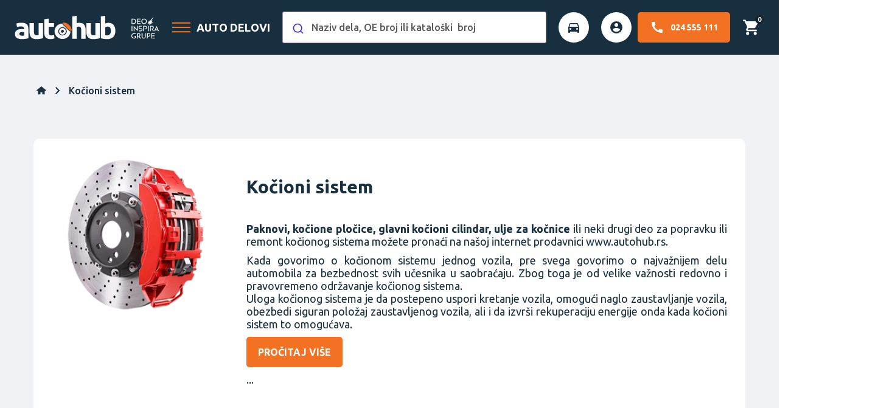

--- FILE ---
content_type: text/html; charset=utf-8
request_url: https://autohub.rs/t/kocioni-sistem
body_size: 520923
content:


<!DOCTYPE html>
<html lang="sr" dir="ltr" class="html-category-page">
<head>
    
    

    




<title>Kočioni sistem - AUTOHUB.RS</title>
<meta http-equiv="Content-type" content="text/html;charset=UTF-8"/>
<meta name="description" content="AUTOHUB.RS - Auto-delovi, gume, akumulatori, ulja, alati i oprema"/>
<meta name="keywords" content=""/>
<meta name="generator" content="xcartico.com"/>
<meta name="viewport" content="width=device-width, initial-scale=1"> 
<meta name="google-site-verification" content="fJzbr0efJ3nnTN6Zm_a0ikw6AaLLYjmTZ19cRydF2Oc" />
<meta name="theme-color" content="#e1e1e1">

    <meta name="robots" content="index,follow">

    <meta property="og:type" content="product"/>
    <meta property="og:site_name" content="AUTOHUB.RS"/>
    <meta property="og:title" content="Ko&#x10D;ioni sistem - AUTOHUB.RS"/>
    <meta property="og:description"/>
    <meta property="og:url" content="https://autohub.rs/t/kocioni-sistem"/>
    <meta property="og:image"/>

<link rel="alternate" href="https://autohub.rs/t/kocioni-sistem" hreflang="sr" title="Srpski" />
<link rel="canonical" href="https://autohub.rs/t/kocioni-sistem" />

<script async src="/Plugins/FoxNetSoft.GoogleEnhancedEcommerce/Scripts/googleeehelper.js"></script>
<script>
window.dataLayer = window.dataLayer || [];
var GEE_productImpressions = GEE_productImpressions || [];
var GEE_productDetails = GEE_productDetails || [];
var GEE_cartproducts = GEE_cartproducts || [];
var GEE_wishlistproducts = GEE_wishlistproducts || [];
dataLayer.push({
'ecommerce': {
'currencyCode': 'RSD',
'impressions': GEE_productImpressions
}
});
</script>
<!-- Google Tag Manager -->
<script>(function(w,d,s,l,i){w[l]=w[l]||[];w[l].push({'gtm.start':
new Date().getTime(),event:'gtm.js'});var f=d.getElementsByTagName(s)[0],
j=d.createElement(s),dl=l!='dataLayer'?'&l='+l:'';j.async=true;j.src=
'https://www.googletagmanager.com/gtm.js?id='+i+dl;f.parentNode.insertBefore(j,f);
})(window,document,'script','dataLayer','GTM-TQLP8NQ');</script>
<!-- End Google Tag Manager -->
<script async src="/Plugins/FoxNetSoft.GoogleAnalytics4/Scripts/GoogleAnalytics4.js"></script>
<script>
window.dataLayer = window.dataLayer || [];
var GA4_productImpressions = GA4_productImpressions || [];
var GA4_productDetails = GA4_productDetails || [];
var GA4_cartproducts = GA4_cartproducts || [];
var GA4_wishlistproducts = GA4_wishlistproducts || [];
</script>
<!-- Google Tag Manager -->
<script>(function(w,d,s,l,i){w[l]=w[l]||[];w[l].push({'gtm.start':
new Date().getTime(),event:'gtm.js'});var f=d.getElementsByTagName(s)[0],
j=d.createElement(s),dl=l!='dataLayer'?'&l='+l:'';j.async=true;j.src=
'https://www.googletagmanager.com/gtm.js?id='+i+dl;f.parentNode.insertBefore(j,f);
})(window,document,'script','dataLayer','');</script>
<!-- End Google Tag Manager -->


    <link rel="stylesheet" type="text/css" href="/css/SearchTreeIndex.Head.styles.css?v=IGFCZsqk9FjiDiGsZ6xLj6rQkdk" /><link rel="stylesheet" type="text/css" href="/Plugins/xCarticoLightweight/Content/Css/modules/jQuery/select2.min.css?v=WkY-O6Ke4pUuhDLNYdfSY4meo2I" />
<link rel="stylesheet" type="text/css" href="/Plugins/xCarticoLightweight/Content/Css/scss/theme-autohub.min.css?v=732mRbqT0CPKugtUWmAKzGKVPwA" />
<link rel="stylesheet" type="text/css" href="/Plugins/xCarticoLightweight/Content/Images/VehicleManufacturerLogosSprite/sprite/sprite.min.css?v=XPcDYHtTsVlK5K0b4jDBbS69vqU" />

    <script type="text/javascript" src="/lib_npm/jquery/jquery.min.js?v=zUe1_AxXYZnoAG2qCvDV3jP28qo"></script>

    

    
    
    <link rel="shortcut icon" href="/icons/icons_0/favicon.ico">
    
    <!--Powered by nopCommerce - https://www.nopCommerce.com-->

    
<script type="text/javascript">!function(T,l,y){var S=T.location,k="script",D="instrumentationKey",C="ingestionendpoint",I="disableExceptionTracking",E="ai.device.",b="toLowerCase",w="crossOrigin",N="POST",e="appInsightsSDK",t=y.name||"appInsights";(y.name||T[e])&&(T[e]=t);var n=T[t]||function(d){var g=!1,f=!1,m={initialize:!0,queue:[],sv:"5",version:2,config:d};function v(e,t){var n={},a="Browser";return n[E+"id"]=a[b](),n[E+"type"]=a,n["ai.operation.name"]=S&&S.pathname||"_unknown_",n["ai.internal.sdkVersion"]="javascript:snippet_"+(m.sv||m.version),{time:function(){var e=new Date;function t(e){var t=""+e;return 1===t.length&&(t="0"+t),t}return e.getUTCFullYear()+"-"+t(1+e.getUTCMonth())+"-"+t(e.getUTCDate())+"T"+t(e.getUTCHours())+":"+t(e.getUTCMinutes())+":"+t(e.getUTCSeconds())+"."+((e.getUTCMilliseconds()/1e3).toFixed(3)+"").slice(2,5)+"Z"}(),iKey:e,name:"Microsoft.ApplicationInsights."+e.replace(/-/g,"")+"."+t,sampleRate:100,tags:n,data:{baseData:{ver:2}}}}var h=d.url||y.src;if(h){function a(e){var t,n,a,i,r,o,s,c,u,p,l;g=!0,m.queue=[],f||(f=!0,t=h,s=function(){var e={},t=d.connectionString;if(t)for(var n=t.split(";"),a=0;a<n.length;a++){var i=n[a].split("=");2===i.length&&(e[i[0][b]()]=i[1])}if(!e[C]){var r=e.endpointsuffix,o=r?e.location:null;e[C]="https://"+(o?o+".":"")+"dc."+(r||"services.visualstudio.com")}return e}(),c=s[D]||d[D]||"",u=s[C],p=u?u+"/v2/track":d.endpointUrl,(l=[]).push((n="SDK LOAD Failure: Failed to load Application Insights SDK script (See stack for details)",a=t,i=p,(o=(r=v(c,"Exception")).data).baseType="ExceptionData",o.baseData.exceptions=[{typeName:"SDKLoadFailed",message:n.replace(/\./g,"-"),hasFullStack:!1,stack:n+"\nSnippet failed to load ["+a+"] -- Telemetry is disabled\nHelp Link: https://go.microsoft.com/fwlink/?linkid=2128109\nHost: "+(S&&S.pathname||"_unknown_")+"\nEndpoint: "+i,parsedStack:[]}],r)),l.push(function(e,t,n,a){var i=v(c,"Message"),r=i.data;r.baseType="MessageData";var o=r.baseData;return o.message='AI (Internal): 99 message:"'+("SDK LOAD Failure: Failed to load Application Insights SDK script (See stack for details) ("+n+")").replace(/\"/g,"")+'"',o.properties={endpoint:a},i}(0,0,t,p)),function(e,t){if(JSON){var n=T.fetch;if(n&&!y.useXhr)n(t,{method:N,body:JSON.stringify(e),mode:"cors"});else if(XMLHttpRequest){var a=new XMLHttpRequest;a.open(N,t),a.setRequestHeader("Content-type","application/json"),a.send(JSON.stringify(e))}}}(l,p))}function i(e,t){f||setTimeout(function(){!t&&m.core||a()},500)}var e=function(){var n=l.createElement(k);n.src=h;var e=y[w];return!e&&""!==e||"undefined"==n[w]||(n[w]=e),n.onload=i,n.onerror=a,n.onreadystatechange=function(e,t){"loaded"!==n.readyState&&"complete"!==n.readyState||i(0,t)},n}();y.ld<0?l.getElementsByTagName("head")[0].appendChild(e):setTimeout(function(){l.getElementsByTagName(k)[0].parentNode.appendChild(e)},y.ld||0)}try{m.cookie=l.cookie}catch(p){}function t(e){for(;e.length;)!function(t){m[t]=function(){var e=arguments;g||m.queue.push(function(){m[t].apply(m,e)})}}(e.pop())}var n="track",r="TrackPage",o="TrackEvent";t([n+"Event",n+"PageView",n+"Exception",n+"Trace",n+"DependencyData",n+"Metric",n+"PageViewPerformance","start"+r,"stop"+r,"start"+o,"stop"+o,"addTelemetryInitializer","setAuthenticatedUserContext","clearAuthenticatedUserContext","flush"]),m.SeverityLevel={Verbose:0,Information:1,Warning:2,Error:3,Critical:4};var s=(d.extensionConfig||{}).ApplicationInsightsAnalytics||{};if(!0!==d[I]&&!0!==s[I]){var c="onerror";t(["_"+c]);var u=T[c];T[c]=function(e,t,n,a,i){var r=u&&u(e,t,n,a,i);return!0!==r&&m["_"+c]({message:e,url:t,lineNumber:n,columnNumber:a,error:i}),r},d.autoExceptionInstrumented=!0}return m}(y.cfg);function a(){y.onInit&&y.onInit(n)}(T[t]=n).queue&&0===n.queue.length?(n.queue.push(a),n.trackPageView({})):a()}(window,document,{
src: "https://js.monitor.azure.com/scripts/b/ai.2.min.js", // The SDK URL Source
crossOrigin: "anonymous", 
cfg: { // Application Insights Configuration
    connectionString: 'InstrumentationKey=ab4fd306-ecb5-41f5-866b-c44a8e9c7043;IngestionEndpoint=https://westeurope-5.in.applicationinsights.azure.com/;LiveEndpoint=https://westeurope.livediagnostics.monitor.azure.com/;ApplicationId=05cc7d37-09ba-42ef-ad0c-e77c3a540d50'
}});</script></head>
<body>
<input type="hidden" value="Autohub" id="theme_name"/>
<input name="__RequestVerificationToken" type="hidden" value="CfDJ8DPyLLoWkulFuEKL8RFy-oY7ZLLAiQyczd0w3RvWXlH8ZNiG6MtjivZHO6J0WLIBiEnrYtHMohOT_F-Er7x92QPf2BV-84TiNCRaXjbe4jk2s-8oOa-SAvQL7GwtDG02sy7ZdNfFVULtOiZIhQhDfwc" />
<!-- Google Tag Manager (noscript) -->
<noscript><iframe src="https://www.googletagmanager.com/ns.html?id=GTM-TQLP8NQ" height="0" width="0" style="display:none;visibility:hidden"></iframe></noscript>
<!-- End Google Tag Manager (noscript) --><!-- Google Tag Manager (noscript) -->
<noscript><iframe src="https://www.googletagmanager.com/ns.html?id=" height="0" width="0" style="display:none;visibility:hidden"></iframe></noscript>
<!-- End Google Tag Manager (noscript) -->

<div class="ajax-loading-block-window" style="display: none">
</div>
<div id="dialog-notifications-success" title="Obaveštenje" style="display:none;">
</div>
<div id="dialog-notifications-error" title="Greška" style="display:none;">
</div>
<div id="dialog-notifications-warning" title="Upozorenje" style="display:none;">
</div>
<div id="bar-notification" class="bar-notification-container" data-close="Zatvorite">
</div>

<!--[if lte IE 8]>
    <div style="clear:both;height:59px;text-align:center;position:relative;">
        <a href="http://www.microsoft.com/windows/internet-explorer/default.aspx" target="_blank">
            <img src="/Themes/Autohub/Content/images/ie_warning.jpg" height="42" width="820" alt="You are using an outdated browser. For a faster, safer browsing experience, upgrade for free today." />
        </a>
    </div>
<![endif]-->

<div class="master-wrapper-page">
    <div class="master-wrapper-header">





<header class="header">
    <div class="header-upper">
        <div class="header-logo">
            <a href="/">
    <img alt="AUTOHUB.RS - Logo" src="/Plugins/xCarticoLightweight/Themes/Autohub/Content/Images/logo/logo-header.svg" />
</a>
<a href="https://inspiragrupa.com/">
    <img alt="Deo Inspira Grupe" src="/Plugins/xCarticoLightweight/Themes/Autohub/Content/Images/logo/deo-inspira-grupe-white-logo.svg" />
</a>
        </div>
        <nav class="header-categories">
            <div class="header-category-text not-mobile qa-js-header-category-text">
                <svg>
                    <use xlink:href="/Plugins/xCarticoLightweight/Themes/Autohub/Content/Images/icons/sprite.svg#navigacija"/>
                </svg>
                <span class="header-category-title">Auto delovi</span>
            </div>
            <div class="header-menu-category">
                



<div class="all-categories">
    <div class="main-categories-list">
        <ul>
            <li class="main-category-title"> 
                <span class="category-back qa-js-main-category-title">
                    <svg>
                        <use xlink:href="/Plugins/xCarticoLightweight/Themes/Autohub/Content/Images/icons/sprite.svg#back" />
                    </svg>
                </span>
                <strong>Kategorije</strong>
            </li>
                <li class="main-category-item qa-js-main-category-item" id="1029" data-category="1029">
                        <div class="main-category-image">
                            <img src="https://xcarticofiles.blob.core.windows.net/webp/300_14278.webp" alt="Gume"/>
                        </div>
                    <span class="main-category-name">
                        Gume
                    </span>
                </li>
                <li class="main-category-item qa-js-main-category-item" id="29" data-category="29">
                        <div class="main-category-image">
                            <img src="https://xcarticofiles.blob.core.windows.net/webp/300_14279.webp" alt="Ko&#x10D;ioni sistem"/>
                        </div>
                    <span class="main-category-name">
                        Ko&#x10D;ioni sistem
                    </span>
                </li>
                <li class="main-category-item qa-js-main-category-item" id="20" data-category="20">
                        <div class="main-category-image">
                            <img src="https://xcarticofiles.blob.core.windows.net/webp/300_14280.webp" alt="Filteri"/>
                        </div>
                    <span class="main-category-name">
                        Filteri
                    </span>
                </li>
                <li class="main-category-item qa-js-main-category-item" id="13" data-category="13">
                        <div class="main-category-image">
                            <img src="https://xcarticofiles.blob.core.windows.net/webp/300_14281.webp" alt="Ulja i te&#x10D;nosti"/>
                        </div>
                    <span class="main-category-name">
                        Ulja i te&#x10D;nosti
                    </span>
                </li>
                <li class="main-category-item qa-js-main-category-item" id="23" data-category="23">
                        <div class="main-category-image">
                            <img src="https://xcarticofiles.blob.core.windows.net/webp/300_14283.webp" alt="Delovi motora"/>
                        </div>
                    <span class="main-category-name">
                        Delovi motora
                    </span>
                </li>
                <li class="main-category-item qa-js-main-category-item" id="24" data-category="24">
                        <div class="main-category-image">
                            <img src="https://xcarticofiles.blob.core.windows.net/webp/300_14282.webp" alt="Auto elektrika"/>
                        </div>
                    <span class="main-category-name">
                        Auto elektrika
                    </span>
                </li>
                <li class="main-category-item qa-js-main-category-item" id="34" data-category="34">
                        <div class="main-category-image">
                            <img src="https://xcarticofiles.blob.core.windows.net/webp/300_14284.webp" alt="Klima ure&#x111;aj"/>
                        </div>
                    <span class="main-category-name">
                        Klima ure&#x111;aj
                    </span>
                </li>
                <li class="main-category-item qa-js-main-category-item" id="21" data-category="21">
                        <div class="main-category-image">
                            <img src="https://xcarticofiles.blob.core.windows.net/webp/300_14287.webp" alt="Sistem za odvod izduvnih gasova"/>
                        </div>
                    <span class="main-category-name">
                        Sistem za odvod izduvnih gasova
                    </span>
                </li>
                <li class="main-category-item qa-js-main-category-item" id="7" data-category="7">
                        <div class="main-category-image">
                            <img src="https://xcarticofiles.blob.core.windows.net/webp/300_14285.webp" alt="Ve&#x161;anje i ramena"/>
                        </div>
                    <span class="main-category-name">
                        Ve&#x161;anje i ramena
                    </span>
                </li>
                <li class="main-category-item qa-js-main-category-item" id="30" data-category="30">
                        <div class="main-category-image">
                            <img src="https://xcarticofiles.blob.core.windows.net/webp/300_14286.webp" alt="Karoserija"/>
                        </div>
                    <span class="main-category-name">
                        Karoserija
                    </span>
                </li>
                <li class="main-category-item qa-js-main-category-item" id="8" data-category="8">
                        <div class="main-category-image">
                            <img src="https://xcarticofiles.blob.core.windows.net/webp/300_14288.webp" alt="Sistem za upravljanje"/>
                        </div>
                    <span class="main-category-name">
                        Sistem za upravljanje
                    </span>
                </li>
                <li class="main-category-item qa-js-main-category-item" id="19" data-category="19">
                        <div class="main-category-image">
                            <img src="https://xcarticofiles.blob.core.windows.net/webp/300_14289.webp" alt="Sistem za snabdevanje gorivom"/>
                        </div>
                    <span class="main-category-name">
                        Sistem za snabdevanje gorivom
                    </span>
                </li>
                <li class="main-category-item qa-js-main-category-item" id="14" data-category="14">
                        <div class="main-category-image">
                            <img src="https://xcarticofiles.blob.core.windows.net/webp/300_14290.webp" alt="Osvetljenje"/>
                        </div>
                    <span class="main-category-name">
                        Osvetljenje
                    </span>
                </li>
                <li class="main-category-item qa-js-main-category-item" id="26" data-category="26">
                        <div class="main-category-image">
                            <img src="https://xcarticofiles.blob.core.windows.net/webp/300_14291.webp" alt="Amortizeri i prate&#x107;i delovi"/>
                        </div>
                    <span class="main-category-name">
                        Amortizeri i prate&#x107;i delovi
                    </span>
                </li>
                <li class="main-category-item qa-js-main-category-item" id="27" data-category="27">
                        <div class="main-category-image">
                            <img src="https://xcarticofiles.blob.core.windows.net/webp/300_14292.webp" alt="Kva&#x10D;ila i prate&#x107;i delovi"/>
                        </div>
                    <span class="main-category-name">
                        Kva&#x10D;ila i prate&#x107;i delovi
                    </span>
                </li>
                <li class="main-category-item qa-js-main-category-item" id="15" data-category="15">
                        <div class="main-category-image">
                            <img src="https://xcarticofiles.blob.core.windows.net/webp/300_14293.webp" alt="Delovi enterijera"/>
                        </div>
                    <span class="main-category-name">
                        Delovi enterijera
                    </span>
                </li>
                <li class="main-category-item qa-js-main-category-item" id="16" data-category="16">
                        <div class="main-category-image">
                            <img src="https://xcarticofiles.blob.core.windows.net/webp/300_14294.webp" alt="Sistem za paljenje"/>
                        </div>
                    <span class="main-category-name">
                        Sistem za paljenje
                    </span>
                </li>
                <li class="main-category-item qa-js-main-category-item" id="17" data-category="17">
                        <div class="main-category-image">
                            <img src="https://xcarticofiles.blob.core.windows.net/webp/300_14295.webp" alt="Grejanje i ventilacija"/>
                        </div>
                    <span class="main-category-name">
                        Grejanje i ventilacija
                    </span>
                </li>
                <li class="main-category-item qa-js-main-category-item" id="18" data-category="18">
                        <div class="main-category-image">
                            <img src="https://xcarticofiles.blob.core.windows.net/webp/300_14296.webp" alt="Zaptiva&#x10D;i i zaptivni prstenovi"/>
                        </div>
                    <span class="main-category-name">
                        Zaptiva&#x10D;i i zaptivni prstenovi
                    </span>
                </li>
                <li class="main-category-item qa-js-main-category-item" id="4" data-category="4">
                        <div class="main-category-image">
                            <img src="https://xcarticofiles.blob.core.windows.net/webp/300_14297.webp" alt="Delovi menja&#x10D;a"/>
                        </div>
                    <span class="main-category-name">
                        Delovi menja&#x10D;a
                    </span>
                </li>
                <li class="main-category-item qa-js-main-category-item" id="32" data-category="32">
                        <div class="main-category-image">
                            <img src="https://xcarticofiles.blob.core.windows.net/webp/300_14298.webp" alt="Le&#x17E;ajevi"/>
                        </div>
                    <span class="main-category-name">
                        Le&#x17E;ajevi
                    </span>
                </li>
                <li class="main-category-item qa-js-main-category-item" id="2" data-category="2">
                        <div class="main-category-image">
                            <img src="https://xcarticofiles.blob.core.windows.net/webp/300_14299.webp" alt="Sistem za pranje vetrobranskog stakla"/>
                        </div>
                    <span class="main-category-name">
                        Sistem za pranje vetrobranskog stakla
                    </span>
                </li>
                <li class="main-category-item qa-js-main-category-item" id="9" data-category="9">
                        <div class="main-category-image">
                            <img src="https://xcarticofiles.blob.core.windows.net/webp/300_14300.webp" alt="Senzori, releji i upravlja&#x10D;ke jedinice"/>
                        </div>
                    <span class="main-category-name">
                        Senzori, releji i upravlja&#x10D;ke jedinice
                    </span>
                </li>
                <li class="main-category-item qa-js-main-category-item" id="11" data-category="11">
                        <div class="main-category-image">
                            <img src="https://xcarticofiles.blob.core.windows.net/webp/300_14301.webp" alt="Osovina i diferencijal"/>
                        </div>
                    <span class="main-category-name">
                        Osovina i diferencijal
                    </span>
                </li>
                <li class="main-category-item qa-js-main-category-item" id="31" data-category="31">
                        <div class="main-category-image">
                            <img src="https://xcarticofiles.blob.core.windows.net/webp/300_14302.webp" alt="Zup&#x10D;asti kai&#x161;, razvodni lanac, roleri i &#x161;paneri"/>
                        </div>
                    <span class="main-category-name">
                        Zup&#x10D;asti kai&#x161;, razvodni lanac, roleri i &#x161;paneri
                    </span>
                </li>
                <li class="main-category-item qa-js-main-category-item" id="12" data-category="12">
                        <div class="main-category-image">
                            <img src="https://xcarticofiles.blob.core.windows.net/webp/300_14303.webp" alt="Cevi i creva"/>
                        </div>
                    <span class="main-category-name">
                        Cevi i creva
                    </span>
                </li>
                <li class="main-category-item qa-js-main-category-item" id="22" data-category="22">
                        <div class="main-category-image">
                            <img src="https://xcarticofiles.blob.core.windows.net/webp/300_14304.webp" alt="Rashladni sistem motora"/>
                        </div>
                    <span class="main-category-name">
                        Rashladni sistem motora
                    </span>
                </li>
                <li class="main-category-item qa-js-main-category-item" id="25" data-category="25">
                        <div class="main-category-image">
                            <img src="https://xcarticofiles.blob.core.windows.net/webp/300_14305.webp" alt="Poluosovine i homokineti&#x10D;ki zglobovi"/>
                        </div>
                    <span class="main-category-name">
                        Poluosovine i homokineti&#x10D;ki zglobovi
                    </span>
                </li>
                <li class="main-category-item qa-js-main-category-item" id="6" data-category="6">
                        <div class="main-category-image">
                            <img src="https://xcarticofiles.blob.core.windows.net/webp/300_14306.webp" alt="Alati i oprema"/>
                        </div>
                    <span class="main-category-name">
                        Alati i oprema
                    </span>
                </li>
                <li class="main-category-item qa-js-main-category-item" id="33" data-category="33">
                        <div class="main-category-image">
                            <img src="https://xcarticofiles.blob.core.windows.net/webp/300_14307.webp" alt="Auto kozmetika"/>
                        </div>
                    <span class="main-category-name">
                        Auto kozmetika
                    </span>
                </li>
        </ul>
    </div>
    <div class="full-categories-list">
            <ul class="single-category-list" data-parentId="1029" id="categories-1029" style="display:none;">
                <li class="category-list-item">
                    <a class="category-item-name" href="/t/gume-2">
                        <span class="category-back qa-js-category-item-back">
                            <svg>
                                <use xlink:href="/Plugins/xCarticoLightweight/Themes/Autohub/Content/Images/icons/sprite.svg#back" />
                            </svg>
                        </span>
                        <strong>Gume</strong>
                        <svg width="16px" height="16px">
                            <use xlink:href="/Plugins/xCarticoLightweight/Themes/Autohub/Content/Images/icons/sprite.svg#nastavite" />
                        </svg>
                    </a>
                    <ul class="sub-category-list">
                            <li class="sub-category-item">
                                <a class="sub-category-link" href="/t/gume">
                                    Gume
                                </a>
                            </li>
                    </ul>
                </li>
            </ul>
            <ul class="single-category-list" data-parentId="29" id="categories-29" style="display:none;">
                <li class="category-list-item">
                    <a class="category-item-name" href="/t/kocioni-sistem">
                        <span class="category-back qa-js-category-item-back">
                            <svg>
                                <use xlink:href="/Plugins/xCarticoLightweight/Themes/Autohub/Content/Images/icons/sprite.svg#back" />
                            </svg>
                        </span>
                        <strong>Ko&#x10D;ioni sistem</strong>
                        <svg width="16px" height="16px">
                            <use xlink:href="/Plugins/xCarticoLightweight/Themes/Autohub/Content/Images/icons/sprite.svg#nastavite" />
                        </svg>
                    </a>
                    <ul class="sub-category-list">
                            <li class="sub-category-item">
                                <a class="sub-category-link" href="/t/kocione-plocice">
                                    Ko&#x10D;ione plo&#x10D;ice
                                </a>
                            </li>
                            <li class="sub-category-item">
                                <a class="sub-category-link" href="/t/kocioni-diskovi">
                                    Ko&#x10D;ioni diskovi
                                </a>
                            </li>
                            <li class="sub-category-item">
                                <a class="sub-category-link" href="/t/glavni-kocioni-cilindar">
                                    Glavni ko&#x10D;ioni cilindar
                                </a>
                            </li>
                            <li class="sub-category-item">
                                <a class="sub-category-link" href="/t/kocione-celjusti">
                                    Ko&#x10D;ione &#x10D;eljusti
                                </a>
                            </li>
                            <li class="sub-category-item">
                                <a class="sub-category-link" href="/t/kociono-ulje">
                                    Ko&#x10D;iono ulje
                                </a>
                            </li>
                            <li class="sub-category-item">
                                <a class="sub-category-link" href="/t/klip-kocionih-celjusti">
                                    Klip ko&#x10D;ionih &#x10D;eljusti
                                </a>
                            </li>
                            <li class="sub-category-item">
                                <a class="sub-category-link" href="/t/set-za-reparaciju-glavnog-kocionog-cilindra">
                                    Set za reparaciju glavnog ko&#x10D;ionog cilindra
                                </a>
                            </li>
                            <li class="sub-category-item">
                                <a class="sub-category-link" href="/t/crevo-za-kocnice">
                                    Crevo za ko&#x10D;nice
                                </a>
                            </li>
                            <li class="sub-category-item">
                                <a class="sub-category-link" href="/t/kocioni-setovi">
                                    Ko&#x10D;ioni setovi
                                </a>
                            </li>
                            <li class="sub-category-item">
                                <a class="sub-category-link" href="/t/servo-kocnice-pojacivac-sile-kocenja">
                                    Servo ko&#x10D;nice (poja&#x10D;iva&#x10D; sile ko&#x10D;enja)
                                </a>
                            </li>
                            <li class="sub-category-item">
                                <a class="sub-category-link" href="/t/alat-za-kocnice">
                                    Alat za ko&#x10D;nice
                                </a>
                            </li>
                            <li class="sub-category-item">
                                <a class="sub-category-link" href="/t/nosac-kocione-celjusti">
                                    Nosa&#x10D; ko&#x10D;ione &#x10D;eljusti
                                </a>
                            </li>
                            <li class="sub-category-item">
                                <a class="sub-category-link" href="/t/abs-centrala">
                                    ABS centrala
                                </a>
                            </li>
                            <li class="sub-category-item">
                                <a class="sub-category-link" href="/t/klizac-kocionih-celjusti">
                                    Kliza&#x10D; ko&#x10D;ionih &#x10D;eljusti
                                </a>
                            </li>
                            <li class="sub-category-item">
                                <a class="sub-category-link" href="/t/senzor-abs-a-senzor-obrtaja-tocka">
                                    Senzor ABS-a (senzor obrtaja to&#x10D;ka)
                                </a>
                            </li>
                            <li class="sub-category-item">
                                <a class="sub-category-link" href="/t/komplet-pribora-za-montazu-kocionih-plocica">
                                    Komplet pribora za monta&#x17E;u ko&#x10D;ionih plo&#x10D;ica
                                </a>
                            </li>
                            <li class="sub-category-item">
                                <a class="sub-category-link" href="/t/set-za-reparaciju-kocionih-celjusti">
                                    Set za reparaciju ko&#x10D;ionih &#x10D;eljusti
                                </a>
                            </li>
                            <li class="sub-category-item">
                                <a class="sub-category-link" href="/t/prsten-abs-a">
                                    Prsten ABS-a
                                </a>
                            </li>
                            <li class="sub-category-item">
                                <a class="sub-category-link" href="/t/regulator-sile-kocenja">
                                    Regulator sile ko&#x10D;enja
                                </a>
                            </li>
                            <li class="sub-category-item">
                                <a class="sub-category-link" href="/t/vakuum-pumpa">
                                    Vakuum pumpa
                                </a>
                            </li>
                            <li class="sub-category-item">
                                <a class="sub-category-link" href="/t/kocioni-cilindar-sa-oprugom">
                                    Ko&#x10D;ioni cilindar sa oprugom
                                </a>
                            </li>
                            <li class="sub-category-item">
                                <a class="sub-category-link" href="/t/obloga-pedale-kocnice">
                                    Obloga pedale ko&#x10D;nice
                                </a>
                            </li>
                            <li class="sub-category-item">
                                <a class="sub-category-link" href="/t/komplet-kocionih-obloga-za-dobos-kocnice">
                                    Komplet ko&#x10D;ionih obloga za dobo&#x161; ko&#x10D;nice
                                </a>
                            </li>
                            <li class="sub-category-item">
                                <a class="sub-category-link" href="/t/membrana-kocionog-cilindra">
                                    Membrana ko&#x10D;ionog cilindra
                                </a>
                            </li>
                            <li class="sub-category-item">
                                <a class="sub-category-link" href="/t/set-kocionih-obloga-za-rucnu-kocnicu-sa-materijalom-za-ugradnju">
                                    Set ko&#x10D;ionih obloga za ru&#x10D;nu ko&#x10D;nicu sa materijalom za ugradnju
                                </a>
                            </li>
                            <li class="sub-category-item">
                                <a class="sub-category-link" href="/t/kocioni-cilindar-sa-membranom">
                                    Ko&#x10D;ioni cilindar sa membranom
                                </a>
                            </li>
                            <li class="sub-category-item">
                                <a class="sub-category-link" href="/t/kocioni-ventil-za-rucnu-parking-kocnicu">
                                    Ko&#x10D;ioni ventil za ru&#x10D;nu (parking) ko&#x10D;nicu
                                </a>
                            </li>
                            <li class="sub-category-item">
                                <a class="sub-category-link" href="/t/kocioni-ventil-za-radnu-kocnicu">
                                    Ko&#x10D;ioni ventil za radnu ko&#x10D;nicu
                                </a>
                            </li>
                            <li class="sub-category-item">
                                <a class="sub-category-link" href="/t/sajla-rucne-kocnice">
                                    Sajla ru&#x10D;ne ko&#x10D;nice
                                </a>
                            </li>
                            <li class="sub-category-item">
                                <a class="sub-category-link" href="/t/komplet-kocionih-obloga">
                                    Komplet ko&#x10D;ionih obloga
                                </a>
                            </li>
                            <li class="sub-category-item">
                                <a class="sub-category-link" href="/t/kocioni-cilindar-tocka">
                                    Ko&#x10D;ioni cilindar to&#x10D;ka
                                </a>
                            </li>
                            <li class="sub-category-item">
                                <a class="sub-category-link" href="/t/kocioni-dobos">
                                    Ko&#x10D;ioni dobo&#x161;
                                </a>
                            </li>
                            <li class="sub-category-item">
                                <a class="sub-category-link" href="/t/indikator-istrosenosti-kocionih-plocica">
                                    Indikator istro&#x161;enosti ko&#x10D;ionih plo&#x10D;ica
                                </a>
                            </li>
                            <li class="sub-category-item">
                                <a class="sub-category-link" href="/t/kocione-pakne">
                                    Ko&#x10D;ione pakne
                                </a>
                            </li>
                            <li class="sub-category-item">
                                <a class="sub-category-link" href="/t/kocione-opruge">
                                    Ko&#x10D;ione opruge
                                </a>
                            </li>
                    </ul>
                </li>
            </ul>
            <ul class="single-category-list" data-parentId="20" id="categories-20" style="display:none;">
                <li class="category-list-item">
                    <a class="category-item-name" href="/t/filteri">
                        <span class="category-back qa-js-category-item-back">
                            <svg>
                                <use xlink:href="/Plugins/xCarticoLightweight/Themes/Autohub/Content/Images/icons/sprite.svg#back" />
                            </svg>
                        </span>
                        <strong>Filteri</strong>
                        <svg width="16px" height="16px">
                            <use xlink:href="/Plugins/xCarticoLightweight/Themes/Autohub/Content/Images/icons/sprite.svg#nastavite" />
                        </svg>
                    </a>
                    <ul class="sub-category-list">
                            <li class="sub-category-item">
                                <a class="sub-category-link" href="/t/filter-ulja">
                                    Filter ulja
                                </a>
                            </li>
                            <li class="sub-category-item">
                                <a class="sub-category-link" href="/t/filter-vazduha">
                                    Filter vazduha
                                </a>
                            </li>
                            <li class="sub-category-item">
                                <a class="sub-category-link" href="/t/filter-polena-filter-kabine">
                                    Filter polena (filter kabine)
                                </a>
                            </li>
                            <li class="sub-category-item">
                                <a class="sub-category-link" href="/t/filter-goriva">
                                    Filter goriva
                                </a>
                            </li>
                            <li class="sub-category-item">
                                <a class="sub-category-link" href="/t/set-filtera">
                                    Set Filtera
                                </a>
                            </li>
                            <li class="sub-category-item">
                                <a class="sub-category-link" href="/t/alati-za-montazu-i-demontazu-filtera">
                                    Alati za monta&#x17E;u i demonta&#x17E;u filtera
                                </a>
                            </li>
                            <li class="sub-category-item">
                                <a class="sub-category-link" href="/t/susac-klima-uredaja">
                                    Su&#x161;a&#x10D; klima ure&#x111;aja
                                </a>
                            </li>
                            <li class="sub-category-item">
                                <a class="sub-category-link" href="/t/zaptivac-kucista-filtera-ulja">
                                    Zaptiva&#x10D; ku&#x107;i&#x161;ta filtera ulja
                                </a>
                            </li>
                            <li class="sub-category-item">
                                <a class="sub-category-link" href="/t/filter-automatskog-menjaca">
                                    Filter automatskog menja&#x10D;a
                                </a>
                            </li>
                            <li class="sub-category-item">
                                <a class="sub-category-link" href="/t/hidraulicni-filter-za-servo-upravljac">
                                    Hidrauli&#x10D;ni filter za servo upravlja&#x10D;
                                </a>
                            </li>
                    </ul>
                </li>
            </ul>
            <ul class="single-category-list" data-parentId="13" id="categories-13" style="display:none;">
                <li class="category-list-item">
                    <a class="category-item-name" href="/t/ulja-i-tecnosti">
                        <span class="category-back qa-js-category-item-back">
                            <svg>
                                <use xlink:href="/Plugins/xCarticoLightweight/Themes/Autohub/Content/Images/icons/sprite.svg#back" />
                            </svg>
                        </span>
                        <strong>Ulja i te&#x10D;nosti</strong>
                        <svg width="16px" height="16px">
                            <use xlink:href="/Plugins/xCarticoLightweight/Themes/Autohub/Content/Images/icons/sprite.svg#nastavite" />
                        </svg>
                    </a>
                    <ul class="sub-category-list">
                            <li class="sub-category-item">
                                <a class="sub-category-link" href="/t/motorno-ulje">
                                    Motorno ulje
                                </a>
                            </li>
                            <li class="sub-category-item">
                                <a class="sub-category-link" href="/t/ulje-za-menjace">
                                    Ulje za menja&#x10D;e
                                </a>
                            </li>
                            <li class="sub-category-item">
                                <a class="sub-category-link" href="/t/antifriz">
                                    Antifriz
                                </a>
                            </li>
                            <li class="sub-category-item">
                                <a class="sub-category-link" href="/t/sredstvo-za-pranje-vetrobranskog-stakla">
                                    Sredstvo za pranje vetrobranskog stakla
                                </a>
                            </li>
                            <li class="sub-category-item">
                                <a class="sub-category-link" href="/t/ulje-za-automatske-menjace">
                                    Ulje za automatske menja&#x10D;e
                                </a>
                            </li>
                            <li class="sub-category-item">
                                <a class="sub-category-link" href="/t/ulje-servo-volana-servo-upravljaca">
                                    Ulje servo volana (servo upravlja&#x10D;a)
                                </a>
                            </li>
                            <li class="sub-category-item">
                                <a class="sub-category-link" href="/t/destilovana-voda">
                                    Destilovana voda
                                </a>
                            </li>
                            <li class="sub-category-item">
                                <a class="sub-category-link" href="/t/hidraulicno-ulje">
                                    Hidrauli&#x10D;no ulje
                                </a>
                            </li>
                            <li class="sub-category-item">
                                <a class="sub-category-link" href="/t/maziva">
                                    Maziva
                                </a>
                            </li>
                    </ul>
                </li>
            </ul>
            <ul class="single-category-list" data-parentId="23" id="categories-23" style="display:none;">
                <li class="category-list-item">
                    <a class="category-item-name" href="/t/delovi-motora">
                        <span class="category-back qa-js-category-item-back">
                            <svg>
                                <use xlink:href="/Plugins/xCarticoLightweight/Themes/Autohub/Content/Images/icons/sprite.svg#back" />
                            </svg>
                        </span>
                        <strong>Delovi motora</strong>
                        <svg width="16px" height="16px">
                            <use xlink:href="/Plugins/xCarticoLightweight/Themes/Autohub/Content/Images/icons/sprite.svg#nastavite" />
                        </svg>
                    </a>
                    <ul class="sub-category-list">
                            <li class="sub-category-item">
                                <a class="sub-category-link" href="/t/set-zupcastog-kaisa">
                                    Set zup&#x10D;astog kai&#x161;a
                                </a>
                            </li>
                            <li class="sub-category-item">
                                <a class="sub-category-link" href="/t/pumpa-za-vodu">
                                    Pumpa za vodu
                                </a>
                            </li>
                            <li class="sub-category-item">
                                <a class="sub-category-link" href="/t/garnitura-pk-kaisa-klinastorebrastog">
                                    Garnitura PK kai&#x161;a (klinasto/rebrastog)
                                </a>
                            </li>
                            <li class="sub-category-item">
                                <a class="sub-category-link" href="/t/svecice">
                                    Sve&#x107;ice
                                </a>
                            </li>
                            <li class="sub-category-item">
                                <a class="sub-category-link" href="/t/zaptivac-semeringa-ventila">
                                    Zaptiva&#x10D; semeringa ventila
                                </a>
                            </li>
                            <li class="sub-category-item">
                                <a class="sub-category-link" href="/t/zaptivac-kartera">
                                    Zaptiva&#x10D; kartera
                                </a>
                            </li>
                            <li class="sub-category-item">
                                <a class="sub-category-link" href="/t/hidropodizaci-ventila">
                                    Hidropodiza&#x10D;i ventila
                                </a>
                            </li>
                            <li class="sub-category-item">
                                <a class="sub-category-link" href="/t/usmeravajuci-tockic-zupcastog-kaisa-rolertrkac-2">
                                    Usmeravaju&#x107;i to&#x10D;ki&#x107; zup&#x10D;astog kai&#x161;a (roler,trka&#x10D;)
                                </a>
                            </li>
                            <li class="sub-category-item">
                                <a class="sub-category-link" href="/t/zatezac-zupcastog-kaisa-spaner-2">
                                    Zateza&#x10D; zup&#x10D;astog kai&#x161;a (&#x161;paner)
                                </a>
                            </li>
                            <li class="sub-category-item">
                                <a class="sub-category-link" href="/t/termostat">
                                    Termostat
                                </a>
                            </li>
                            <li class="sub-category-item">
                                <a class="sub-category-link" href="/t/zaptivac-termostata">
                                    Zaptiva&#x10D; termostata
                                </a>
                            </li>
                            <li class="sub-category-item">
                                <a class="sub-category-link" href="/t/kuciste-leptira-gasa">
                                    Ku&#x107;i&#x161;te leptira gasa
                                </a>
                            </li>
                            <li class="sub-category-item">
                                <a class="sub-category-link" href="/t/zupcasti-kais">
                                    Zup&#x10D;asti kai&#x161;
                                </a>
                            </li>
                            <li class="sub-category-item">
                                <a class="sub-category-link" href="/t/set-zupcastog-kaisa-sa-pumpom-za-vodu">
                                    Set zup&#x10D;astog kai&#x161;a sa pumpom za vodu
                                </a>
                            </li>
                            <li class="sub-category-item">
                                <a class="sub-category-link" href="/t/zaptivac-vodene-pumpe">
                                    Zaptiva&#x10D; vodene pumpe
                                </a>
                            </li>
                            <li class="sub-category-item">
                                <a class="sub-category-link" href="/t/hladnjak-motora">
                                    Hladnjak motora
                                </a>
                            </li>
                            <li class="sub-category-item">
                                <a class="sub-category-link" href="/t/cep-hladnjaka">
                                    &#x10C;ep hladnjaka
                                </a>
                            </li>
                            <li class="sub-category-item">
                                <a class="sub-category-link" href="/t/zaptivac-ventil-dekne-glave-cilindra">
                                    Zaptiva&#x10D; ventil dekne (glave cilindra)
                                </a>
                            </li>
                            <li class="sub-category-item">
                                <a class="sub-category-link" href="/t/senzor-temperature-usisnog-vazduha">
                                    Senzor temperature usisnog vazduha
                                </a>
                            </li>
                            <li class="sub-category-item">
                                <a class="sub-category-link" href="/t/senzor-polozaja-pedale-gasa">
                                    Senzor polo&#x17E;aja pedale gasa
                                </a>
                            </li>
                            <li class="sub-category-item">
                                <a class="sub-category-link" href="/t/senzor-nivoa-ulja">
                                    Senzor nivoa ulja
                                </a>
                            </li>
                            <li class="sub-category-item">
                                <a class="sub-category-link" href="/t/senzor-pritiska-goriva">
                                    Senzor pritiska goriva
                                </a>
                            </li>
                            <li class="sub-category-item">
                                <a class="sub-category-link" href="/t/map-senzor-senzor-pritiska-u-usisnoj-grani">
                                    MAP senzor (senzor pritiska u usisnoj grani)
                                </a>
                            </li>
                            <li class="sub-category-item">
                                <a class="sub-category-link" href="/t/donja-zastita-motora">
                                    Donja za&#x161;tita motora
                                </a>
                            </li>
                            <li class="sub-category-item">
                                <a class="sub-category-link" href="/t/dizne-ventil-za-ubrizgavanje">
                                    Dizne (ventil za ubrizgavanje)
                                </a>
                            </li>
                            <li class="sub-category-item">
                                <a class="sub-category-link" href="/t/usisni-ventili">
                                    Usisni ventili
                                </a>
                            </li>
                            <li class="sub-category-item">
                                <a class="sub-category-link" href="/t/zaptivac-usisne-grane">
                                    Zaptiva&#x10D; usisne grane
                                </a>
                            </li>
                            <li class="sub-category-item">
                                <a class="sub-category-link" href="/t/oktanski-senzor-knock-senzor">
                                    Oktanski senzor (knock senzor)
                                </a>
                            </li>
                            <li class="sub-category-item">
                                <a class="sub-category-link" href="/t/lambda-sonda">
                                    Lambda sonda
                                </a>
                            </li>
                            <li class="sub-category-item">
                                <a class="sub-category-link" href="/t/sipka-za-merenje-ulja">
                                    &#x160;ipka za merenje ulja
                                </a>
                            </li>
                            <li class="sub-category-item">
                                <a class="sub-category-link" href="/t/podloska-cepa-kartera">
                                    Podlo&#x161;ka &#x10D;epa kartera
                                </a>
                            </li>
                            <li class="sub-category-item">
                                <a class="sub-category-link" href="/t/filter-ulja-2">
                                    Filter ulja
                                </a>
                            </li>
                            <li class="sub-category-item">
                                <a class="sub-category-link" href="/t/cep-za-ulivanje-motornog-ulja">
                                    &#x10C;ep za ulivanje motornog ulja
                                </a>
                            </li>
                            <li class="sub-category-item">
                                <a class="sub-category-link" href="/t/prekidac-pritiska-ulja-senzor">
                                    Prekida&#x10D; pritiska ulja (senzor)
                                </a>
                            </li>
                            <li class="sub-category-item">
                                <a class="sub-category-link" href="/t/pumpa-za-ulje">
                                    Pumpa za ulje
                                </a>
                            </li>
                            <li class="sub-category-item">
                                <a class="sub-category-link" href="/t/karter">
                                    Karter
                                </a>
                            </li>
                            <li class="sub-category-item">
                                <a class="sub-category-link" href="/t/klip-motora">
                                    Klip motora
                                </a>
                            </li>
                            <li class="sub-category-item">
                                <a class="sub-category-link" href="/t/klipni-prstenovi">
                                    Klipni prstenovi
                                </a>
                            </li>
                            <li class="sub-category-item">
                                <a class="sub-category-link" href="/t/kabl-za-svecice-2">
                                    Kabl za sve&#x107;ice
                                </a>
                            </li>
                            <li class="sub-category-item">
                                <a class="sub-category-link" href="/t/pk-kais-klinastorebrasti-2">
                                    Pk kai&#x161; (klinasto/rebrasti)
                                </a>
                            </li>
                            <li class="sub-category-item">
                                <a class="sub-category-link" href="/t/antifriz-2">
                                    Antifriz
                                </a>
                            </li>
                            <li class="sub-category-item">
                                <a class="sub-category-link" href="/t/vijak-lezaja-radilice">
                                    Vijak le&#x17E;aja radilice
                                </a>
                            </li>
                            <li class="sub-category-item">
                                <a class="sub-category-link" href="/t/bregasto-vratilo">
                                    Bregasto vratilo
                                </a>
                            </li>
                            <li class="sub-category-item">
                                <a class="sub-category-link" href="/t/zaptivac-bregastog-vratila">
                                    Zaptiva&#x10D; bregastog vratila
                                </a>
                            </li>
                            <li class="sub-category-item">
                                <a class="sub-category-link" href="/t/senzor-polozaja-bregastog-vratila">
                                    Senzor polo&#x17E;aja bregastog vratila
                                </a>
                            </li>
                            <li class="sub-category-item">
                                <a class="sub-category-link" href="/t/klipnjaca">
                                    Klipnja&#x10D;a
                                </a>
                            </li>
                            <li class="sub-category-item">
                                <a class="sub-category-link" href="/t/zaptivka-termostata-2">
                                    Zaptivka termostata
                                </a>
                            </li>
                            <li class="sub-category-item">
                                <a class="sub-category-link" href="/t/racna-prirubnica">
                                    Ra&#x10D;na (prirubnica)
                                </a>
                            </li>
                            <li class="sub-category-item">
                                <a class="sub-category-link" href="/t/senzor-temperature-rashladne-tecnosti">
                                    Senzor temperature rashladne te&#x10D;nosti
                                </a>
                            </li>
                            <li class="sub-category-item">
                                <a class="sub-category-link" href="/t/ventilator-hladnjaka-motora">
                                    Ventilator hladnjaka motora
                                </a>
                            </li>
                            <li class="sub-category-item">
                                <a class="sub-category-link" href="/t/zaptivac-bloka-motora">
                                    Zaptiva&#x10D; bloka motora
                                </a>
                            </li>
                            <li class="sub-category-item">
                                <a class="sub-category-link" href="/t/leteci-lezajevi-lezaj-klipnjace">
                                    Lete&#x107;i le&#x17E;ajevi (le&#x17E;aj klipnja&#x10D;e)
                                </a>
                            </li>
                            <li class="sub-category-item">
                                <a class="sub-category-link" href="/t/remenica-radilice">
                                    Remenica radilice
                                </a>
                            </li>
                            <li class="sub-category-item">
                                <a class="sub-category-link" href="/t/zaptivni-prsten">
                                    Zaptivni prsten
                                </a>
                            </li>
                            <li class="sub-category-item">
                                <a class="sub-category-link" href="/t/senzor-radilice-davac-impulsasignala-4">
                                    Senzor radilice (dava&#x10D; impulsa/signala)
                                </a>
                            </li>
                            <li class="sub-category-item">
                                <a class="sub-category-link" href="/t/set-zaptivaca-glave-motora">
                                    Set zaptiva&#x10D;a glave motora
                                </a>
                            </li>
                            <li class="sub-category-item">
                                <a class="sub-category-link" href="/t/usmeravajuci-tockic-pk-kaisaroler-klinastorebrastog-kaisa">
                                    Usmeravaju&#x107;i to&#x10D;ki&#x107; PK kai&#x161;a(roler klinasto/rebrastog kai&#x161;a)
                                </a>
                            </li>
                            <li class="sub-category-item">
                                <a class="sub-category-link" href="/t/cep-kartera">
                                    &#x10C;ep kartera
                                </a>
                            </li>
                            <li class="sub-category-item">
                                <a class="sub-category-link" href="/t/set-lanca-pumpe-za-ulje">
                                    Set lanca pumpe za ulje
                                </a>
                            </li>
                            <li class="sub-category-item">
                                <a class="sub-category-link" href="/t/elektronika-motora">
                                    Elektronika motora
                                </a>
                            </li>
                            <li class="sub-category-item">
                                <a class="sub-category-link" href="/t/nosaci-motora">
                                    Nosa&#x10D;i motora
                                </a>
                            </li>
                            <li class="sub-category-item">
                                <a class="sub-category-link" href="/t/alat-za-popravku-motora">
                                    Alat za popravku motora
                                </a>
                            </li>
                            <li class="sub-category-item">
                                <a class="sub-category-link" href="/t/egr-ventilventil-za-recilkulaciju-izduvnih-gasova">
                                    EGR ventil(ventil za recilkulaciju izduvnih gasova)
                                </a>
                            </li>
                            <li class="sub-category-item">
                                <a class="sub-category-link" href="/t/izduvna-grana">
                                    Izduvna grana
                                </a>
                            </li>
                            <li class="sub-category-item">
                                <a class="sub-category-link" href="/t/zaptivac-izduvne-grane">
                                    Zaptiva&#x10D; izduvne grane
                                </a>
                            </li>
                            <li class="sub-category-item">
                                <a class="sub-category-link" href="/t/vijak-izduvne-grane">
                                    Vijak izduvne grane
                                </a>
                            </li>
                            <li class="sub-category-item">
                                <a class="sub-category-link" href="/t/ekspanziona-posuda-posuda-rashladne-tecnosti">
                                    Ekspanziona posuda (posuda rashladne te&#x10D;nosti)
                                </a>
                            </li>
                            <li class="sub-category-item">
                                <a class="sub-category-link" href="/t/cep-ekspanzione-posude-poklopac-posude-rashladne-tecnosti">
                                    &#x10C;ep ekspanzione posude (poklopac posude rashladne te&#x10D;nosti)
                                </a>
                            </li>
                            <li class="sub-category-item">
                                <a class="sub-category-link" href="/t/plovak-rezervoara-senzor-nivoa-goriva">
                                    Plovak rezervoara (senzor nivoa goriva)
                                </a>
                            </li>
                            <li class="sub-category-item">
                                <a class="sub-category-link" href="/t/regulator-pritiska-goriva">
                                    Regulator pritiska goriva
                                </a>
                            </li>
                            <li class="sub-category-item">
                                <a class="sub-category-link" href="/t/set-zaptivaca-za-motor">
                                    Set zaptiva&#x10D;a za motor
                                </a>
                            </li>
                            <li class="sub-category-item">
                                <a class="sub-category-link" href="/t/vijak-za-pricvrscivanje-glave">
                                    Vijak za pri&#x10D;vr&#x161;&#x107;ivanje glave
                                </a>
                            </li>
                            <li class="sub-category-item">
                                <a class="sub-category-link" href="/t/zaptivac-glave-motora">
                                    Zaptiva&#x10D; glave motora
                                </a>
                            </li>
                            <li class="sub-category-item">
                                <a class="sub-category-link" href="/t/poklopac-kucista-filtera-za-ulje">
                                    Poklopac ku&#x107;i&#x161;ta filtera za ulje
                                </a>
                            </li>
                            <li class="sub-category-item">
                                <a class="sub-category-link" href="/t/rukavac-cilindra">
                                    Rukavac cilindra
                                </a>
                            </li>
                            <li class="sub-category-item">
                                <a class="sub-category-link" href="/t/lanac-pumpe-za-ulje">
                                    Lanac pumpe za ulje
                                </a>
                            </li>
                            <li class="sub-category-item">
                                <a class="sub-category-link" href="/t/set-tockica-zupcastog-kaisa">
                                    Set to&#x10D;ki&#x107;a zup&#x10D;astog kai&#x161;a
                                </a>
                            </li>
                            <li class="sub-category-item">
                                <a class="sub-category-link" href="/t/prirubnica-karburatora">
                                    Prirubnica karburatora
                                </a>
                            </li>
                            <li class="sub-category-item">
                                <a class="sub-category-link" href="/t/prigusivac-vibracija-pk-kaisa">
                                    Prigu&#x161;ivac vibracija PK kai&#x161;a
                                </a>
                            </li>
                            <li class="sub-category-item">
                                <a class="sub-category-link" href="/t/zaptivac-hladnjaka-ulja">
                                    Zaptiva&#x10D; hladnjaka ulja
                                </a>
                            </li>
                            <li class="sub-category-item">
                                <a class="sub-category-link" href="/t/ventil-za-regulaciju-pritiska">
                                    Ventil za regulaciju pritiska
                                </a>
                            </li>
                            <li class="sub-category-item">
                                <a class="sub-category-link" href="/t/separator-ulja">
                                    Separator ulja
                                </a>
                            </li>
                            <li class="sub-category-item">
                                <a class="sub-category-link" href="/t/crevo-oduska-bloka-motora">
                                    Crevo odu&#x161;ka bloka motora
                                </a>
                            </li>
                            <li class="sub-category-item">
                                <a class="sub-category-link" href="/t/ventil-oduska-bloka-motora">
                                    Ventil odu&#x161;ka bloka motora
                                </a>
                            </li>
                            <li class="sub-category-item">
                                <a class="sub-category-link" href="/t/viseclani-sigurnosni-ventil">
                                    Vi&#x161;e&#x10D;lani sigurnosni ventil
                                </a>
                            </li>
                            <li class="sub-category-item">
                                <a class="sub-category-link" href="/t/zupcanik-radilice">
                                    Zup&#x10D;anik radilice
                                </a>
                            </li>
                            <li class="sub-category-item">
                                <a class="sub-category-link" href="/t/izduvni-ventil">
                                    Izduvni ventil
                                </a>
                            </li>
                            <li class="sub-category-item">
                                <a class="sub-category-link" href="/t/senzor-polozaja-leptira-karburatora">
                                    Senzor polo&#x17E;aja leptira karburatora
                                </a>
                            </li>
                            <li class="sub-category-item">
                                <a class="sub-category-link" href="/t/razvodni-ventil-sistem-za-dovod-vazduha-oslonac-karburatora">
                                    Razvodni ventil, sistem za dovod vazduha (oslonac karburatora)
                                </a>
                            </li>
                            <li class="sub-category-item">
                                <a class="sub-category-link" href="/t/plocica-za-podesavanje-zazora-ventila">
                                    Plo&#x10D;ica za pode&#x161;avanje zazora ventila
                                </a>
                            </li>
                            <li class="sub-category-item">
                                <a class="sub-category-link" href="/t/set-zaptivaca-kartera">
                                    Set zaptiva&#x10D;a kartera
                                </a>
                            </li>
                            <li class="sub-category-item">
                                <a class="sub-category-link" href="/t/gumeni-ulozak-nosaca-motora">
                                    Gumeni ulo&#x17E;ak nosa&#x10D;a motora
                                </a>
                            </li>
                            <li class="sub-category-item">
                                <a class="sub-category-link" href="/t/klackalica-ventila">
                                    Klackalica ventila
                                </a>
                            </li>
                            <li class="sub-category-item">
                                <a class="sub-category-link" href="/t/ulozak-susaca-vazduha">
                                    Ulo&#x17E;ak su&#x161;a&#x10D;a vazduha
                                </a>
                            </li>
                            <li class="sub-category-item">
                                <a class="sub-category-link" href="/t/vodica-za-sipku-meraca-nivoa-ulja-u-motoru">
                                    Vo&#x111;ica za &#x161;ipku mera&#x10D;a nivoa ulja u motoru
                                </a>
                            </li>
                            <li class="sub-category-item">
                                <a class="sub-category-link" href="/t/rezervoar-komprimovanog-vazduha">
                                    Rezervoar komprimovanog vazduha
                                </a>
                            </li>
                            <li class="sub-category-item">
                                <a class="sub-category-link" href="/t/ventil-pneumatskog-vesanja">
                                    Ventil pneumatskog ve&#x161;anja
                                </a>
                            </li>
                            <li class="sub-category-item">
                                <a class="sub-category-link" href="/t/set-za-montazu-turbo-punjaca">
                                    Set za monta&#x17E;u turbo-punja&#x10D;a
                                </a>
                            </li>
                            <li class="sub-category-item">
                                <a class="sub-category-link" href="/t/vijak-za-glavu-motora">
                                    Vijak za glavu motora
                                </a>
                            </li>
                            <li class="sub-category-item">
                                <a class="sub-category-link" href="/t/glava-spojnice">
                                    Glava spojnice
                                </a>
                            </li>
                            <li class="sub-category-item">
                                <a class="sub-category-link" href="/t/pretkomora">
                                    Pretkomora
                                </a>
                            </li>
                            <li class="sub-category-item">
                                <a class="sub-category-link" href="/t/lezaj-bregastog-vratila">
                                    Le&#x17E;aj bregastog vratila
                                </a>
                            </li>
                            <li class="sub-category-item">
                                <a class="sub-category-link" href="/t/semering-radilice">
                                    Semering radilice
                                </a>
                            </li>
                            <li class="sub-category-item">
                                <a class="sub-category-link" href="/t/set-lezajeva-radilice">
                                    Set le&#x17E;ajeva radilice
                                </a>
                            </li>
                            <li class="sub-category-item">
                                <a class="sub-category-link" href="/t/vodica-ventila">
                                    Vo&#x111;ica ventila
                                </a>
                            </li>
                            <li class="sub-category-item">
                                <a class="sub-category-link" href="/t/semering-ventila">
                                    Semering ventila
                                </a>
                            </li>
                            <li class="sub-category-item">
                                <a class="sub-category-link" href="/t/hladnjak-ulja">
                                    Hladnjak ulja
                                </a>
                            </li>
                            <li class="sub-category-item">
                                <a class="sub-category-link" href="/t/magnetni-ventil">
                                    Magnetni ventil
                                </a>
                            </li>
                            <li class="sub-category-item">
                                <a class="sub-category-link" href="/t/garnitura-lezajeva-klipnjace">
                                    Garnitura le&#x17E;ajeva klipnja&#x10D;e
                                </a>
                            </li>
                            <li class="sub-category-item">
                                <a class="sub-category-link" href="/t/sajla-gasa">
                                    Sajla gasa
                                </a>
                            </li>
                            <li class="sub-category-item">
                                <a class="sub-category-link" href="/t/caure-male-pesnice">
                                    &#x10C;aure male pesnice
                                </a>
                            </li>
                            <li class="sub-category-item">
                                <a class="sub-category-link" href="/t/ventil-za-regulaciju-praznog-hoda">
                                    Ventil za regulaciju praznog hoda
                                </a>
                            </li>
                            <li class="sub-category-item">
                                <a class="sub-category-link" href="/t/usisno-crevo-kucista-filtera-vazduha">
                                    Usisno crevo ku&#x107;i&#x161;ta filtera vazduha
                                </a>
                            </li>
                            <li class="sub-category-item">
                                <a class="sub-category-link" href="/t/razdvojni-prsten-za-radilicu">
                                    Razdvojni prsten za radilicu
                                </a>
                            </li>
                            <li class="sub-category-item">
                                <a class="sub-category-link" href="/t/element-za-spajanje-provodnika-pneumatski-vod">
                                    Element za spajanje provodnika (pneumatski vod)
                                </a>
                            </li>
                            <li class="sub-category-item">
                                <a class="sub-category-link" href="/t/set-zaptivaca-usisne-grane">
                                    Set zaptiva&#x10D;a usisne grane
                                </a>
                            </li>
                            <li class="sub-category-item">
                                <a class="sub-category-link" href="/t/zaptivka-kucista-usisne-grane">
                                    Zaptivka kuci&#x161;ta usisne grane
                                </a>
                            </li>
                            <li class="sub-category-item">
                                <a class="sub-category-link" href="/t/transformator-pritiska-turbo-punjac">
                                    Transformator pritiska (turbo-punja&#x10D;)
                                </a>
                            </li>
                    </ul>
                </li>
            </ul>
            <ul class="single-category-list" data-parentId="24" id="categories-24" style="display:none;">
                <li class="category-list-item">
                    <a class="category-item-name" href="/t/auto-elektrika">
                        <span class="category-back qa-js-category-item-back">
                            <svg>
                                <use xlink:href="/Plugins/xCarticoLightweight/Themes/Autohub/Content/Images/icons/sprite.svg#back" />
                            </svg>
                        </span>
                        <strong>Auto elektrika</strong>
                        <svg width="16px" height="16px">
                            <use xlink:href="/Plugins/xCarticoLightweight/Themes/Autohub/Content/Images/icons/sprite.svg#nastavite" />
                        </svg>
                    </a>
                    <ul class="sub-category-list">
                            <li class="sub-category-item">
                                <a class="sub-category-link" href="/t/akumulator">
                                    Akumulator
                                </a>
                            </li>
                            <li class="sub-category-item">
                                <a class="sub-category-link" href="/t/alternator">
                                    Alternator
                                </a>
                            </li>
                            <li class="sub-category-item">
                                <a class="sub-category-link" href="/t/anlaser">
                                    Anlaser
                                </a>
                            </li>
                            <li class="sub-category-item">
                                <a class="sub-category-link" href="/t/bobina-indukcioni-kalem">
                                    Bobina (indukcioni kalem)
                                </a>
                            </li>
                            <li class="sub-category-item">
                                <a class="sub-category-link" href="/t/starter">
                                    Starter
                                </a>
                            </li>
                            <li class="sub-category-item">
                                <a class="sub-category-link" href="/t/bendiks">
                                    Bendiks
                                </a>
                            </li>
                            <li class="sub-category-item">
                                <a class="sub-category-link" href="/t/stop-svetlo">
                                    Stop svetlo
                                </a>
                            </li>
                            <li class="sub-category-item">
                                <a class="sub-category-link" href="/t/cetkice">
                                    &#x10C;etkice
                                </a>
                            </li>
                            <li class="sub-category-item">
                                <a class="sub-category-link" href="/t/sijalica-oborenog-svetla">
                                    Sijalica oborenog svetla
                                </a>
                            </li>
                            <li class="sub-category-item">
                                <a class="sub-category-link" href="/t/sijalica-glavnog-fara">
                                    Sijalica glavnog fara
                                </a>
                            </li>
                            <li class="sub-category-item">
                                <a class="sub-category-link" href="/t/sijalica-osvetljenja-registar-tablice">
                                    Sijalica osvetljenja registar tablice
                                </a>
                            </li>
                            <li class="sub-category-item">
                                <a class="sub-category-link" href="/t/sijalica-dodatnog-stop-svetla-2">
                                    Sijalica dodatnog stop svetla
                                </a>
                            </li>
                            <li class="sub-category-item">
                                <a class="sub-category-link" href="/t/sijalica-rikverc-svetla">
                                    Sijalica rikverc svetla
                                </a>
                            </li>
                            <li class="sub-category-item">
                                <a class="sub-category-link" href="/t/sijalica-stop-svetla">
                                    Sijalica stop svetla
                                </a>
                            </li>
                            <li class="sub-category-item">
                                <a class="sub-category-link" href="/t/sijalica-svetla-za-maglu">
                                    Sijalica svetla za maglu
                                </a>
                            </li>
                            <li class="sub-category-item">
                                <a class="sub-category-link" href="/t/far">
                                    Far
                                </a>
                            </li>
                            <li class="sub-category-item">
                                <a class="sub-category-link" href="/t/migavac">
                                    Migavac
                                </a>
                            </li>
                            <li class="sub-category-item">
                                <a class="sub-category-link" href="/t/garnitura-provodnika">
                                    Garnitura provodnika
                                </a>
                            </li>
                            <li class="sub-category-item">
                                <a class="sub-category-link" href="/t/sijalica-unutrasnjeg-osvetljenja">
                                    Sijalica unutra&#x161;njeg osvetljenja
                                </a>
                            </li>
                            <li class="sub-category-item">
                                <a class="sub-category-link" href="/t/svetlo-registar-tablice">
                                    Svetlo registar tablice
                                </a>
                            </li>
                            <li class="sub-category-item">
                                <a class="sub-category-link" href="/t/dodatno-stop-svetlo-trece-stop-svetlo">
                                    Dodatno stop svetlo (tre&#x107;e stop svetlo)
                                </a>
                            </li>
                            <li class="sub-category-item">
                                <a class="sub-category-link" href="/t/parkirna-sijalica">
                                    Parkirna sijalica
                                </a>
                            </li>
                            <li class="sub-category-item">
                                <a class="sub-category-link" href="/t/motoric-fara">
                                    Motori&#x107; fara
                                </a>
                            </li>
                            <li class="sub-category-item">
                                <a class="sub-category-link" href="/t/prekidac-rikverc-svetla">
                                    Prekida&#x10D; rikverc svetla
                                </a>
                            </li>
                            <li class="sub-category-item">
                                <a class="sub-category-link" href="/t/dnevno-svetlo">
                                    Dnevno svetlo
                                </a>
                            </li>
                            <li class="sub-category-item">
                                <a class="sub-category-link" href="/t/prekidac-za-stop-svetla">
                                    Prekida&#x10D; za stop svetla
                                </a>
                            </li>
                            <li class="sub-category-item">
                                <a class="sub-category-link" href="/t/prekidac-za-svetlo">
                                    Prekida&#x10D; za svetlo
                                </a>
                            </li>
                            <li class="sub-category-item">
                                <a class="sub-category-link" href="/t/svetlo-prtljaznog-prostora">
                                    Svetlo prtlja&#x17E;nog prostora
                                </a>
                            </li>
                            <li class="sub-category-item">
                                <a class="sub-category-link" href="/t/senzor-pritiska-izduvnih-gasova">
                                    Senzor pritiska izduvnih gasova
                                </a>
                            </li>
                            <li class="sub-category-item">
                                <a class="sub-category-link" href="/t/senzor-temperature-izduvnih-gasova">
                                    Senzor temperature izduvnih gasova
                                </a>
                            </li>
                            <li class="sub-category-item">
                                <a class="sub-category-link" href="/t/podizac-prozora">
                                    Podiza&#x10D; prozora
                                </a>
                            </li>
                            <li class="sub-category-item">
                                <a class="sub-category-link" href="/t/parking-senzori">
                                    Parking senzori
                                </a>
                            </li>
                            <li class="sub-category-item">
                                <a class="sub-category-link" href="/t/prekidac-upravljaca-ablender">
                                    Prekida&#x10D; upravlja&#x10D;a (ablender)
                                </a>
                            </li>
                            <li class="sub-category-item">
                                <a class="sub-category-link" href="/t/motor-brisaca">
                                    Motor brisa&#x10D;a
                                </a>
                            </li>
                            <li class="sub-category-item">
                                <a class="sub-category-link" href="/t/pumpa-tecnosti-za-pranje-vetrobrana">
                                    Pumpa te&#x10D;nosti za pranje vetrobrana
                                </a>
                            </li>
                            <li class="sub-category-item">
                                <a class="sub-category-link" href="/t/senzor-radilice-davac-impulsasignala">
                                    Senzor radilice (dava&#x10D; impulsa/signala)
                                </a>
                            </li>
                            <li class="sub-category-item">
                                <a class="sub-category-link" href="/t/motor-ventilatora">
                                    Motor ventilatora
                                </a>
                            </li>
                            <li class="sub-category-item">
                                <a class="sub-category-link" href="/t/reostat-regulator-motora-kabine">
                                    Reostat (regulator motora kabine)
                                </a>
                            </li>
                            <li class="sub-category-item">
                                <a class="sub-category-link" href="/t/komande-uredaja-za-ventilaciju">
                                    Komande ure&#x111;aja za ventilaciju
                                </a>
                            </li>
                            <li class="sub-category-item">
                                <a class="sub-category-link" href="/t/prekidac-pritiska-presostat">
                                    Prekida&#x10D; pritiska (presostat)
                                </a>
                            </li>
                            <li class="sub-category-item">
                                <a class="sub-category-link" href="/t/senzor-brzine-abs-senzor">
                                    Senzor brzine (ABS senzor)
                                </a>
                            </li>
                            <li class="sub-category-item">
                                <a class="sub-category-link" href="/t/prekidac-kvacila">
                                    Prekida&#x10D; kva&#x10D;ila
                                </a>
                            </li>
                            <li class="sub-category-item">
                                <a class="sub-category-link" href="/t/senzor-temperature-goriva-3">
                                    Senzor temperature goriva
                                </a>
                            </li>
                            <li class="sub-category-item">
                                <a class="sub-category-link" href="/t/elektricarski-alat">
                                    Elektri&#x10D;arski alat
                                </a>
                            </li>
                            <li class="sub-category-item">
                                <a class="sub-category-link" href="/t/osigurac">
                                    Osigura&#x10D;
                                </a>
                            </li>
                            <li class="sub-category-item">
                                <a class="sub-category-link" href="/t/drzac-alternatora">
                                    Dr&#x17E;a&#x10D; alternatora
                                </a>
                            </li>
                            <li class="sub-category-item">
                                <a class="sub-category-link" href="/t/stator-alternatora">
                                    Stator alternatora
                                </a>
                            </li>
                            <li class="sub-category-item">
                                <a class="sub-category-link" href="/t/rotor-alternatora">
                                    Rotor alternatora
                                </a>
                            </li>
                            <li class="sub-category-item">
                                <a class="sub-category-link" href="/t/relej-grejaca">
                                    Relej greja&#x10D;a
                                </a>
                            </li>
                            <li class="sub-category-item">
                                <a class="sub-category-link" href="/t/jednosmerna-spojnica-alternatora">
                                    Jednosmerna spojnica alternatora
                                </a>
                            </li>
                            <li class="sub-category-item">
                                <a class="sub-category-link" href="/t/regler">
                                    Regler
                                </a>
                            </li>
                            <li class="sub-category-item">
                                <a class="sub-category-link" href="/t/rotor-anlasera">
                                    Rotor anlasera
                                </a>
                            </li>
                            <li class="sub-category-item">
                                <a class="sub-category-link" href="/t/remenica-alternatora">
                                    Remenica alternatora
                                </a>
                            </li>
                            <li class="sub-category-item">
                                <a class="sub-category-link" href="/t/ispravljac-za-alternator">
                                    Ispravlja&#x10D; za alternator
                                </a>
                            </li>
                            <li class="sub-category-item">
                                <a class="sub-category-link" href="/t/nosac-cetkica-anlasera">
                                    Nosa&#x10D; &#x10D;etkica anlasera
                                </a>
                            </li>
                            <li class="sub-category-item">
                                <a class="sub-category-link" href="/t/nosac-cetkica-alternatora">
                                    Nosa&#x10D; &#x10D;etkica alternatora
                                </a>
                            </li>
                    </ul>
                </li>
            </ul>
            <ul class="single-category-list" data-parentId="34" id="categories-34" style="display:none;">
                <li class="category-list-item">
                    <a class="category-item-name" href="/t/klima-uredaj">
                        <span class="category-back qa-js-category-item-back">
                            <svg>
                                <use xlink:href="/Plugins/xCarticoLightweight/Themes/Autohub/Content/Images/icons/sprite.svg#back" />
                            </svg>
                        </span>
                        <strong>Klima ure&#x111;aj</strong>
                        <svg width="16px" height="16px">
                            <use xlink:href="/Plugins/xCarticoLightweight/Themes/Autohub/Content/Images/icons/sprite.svg#nastavite" />
                        </svg>
                    </a>
                    <ul class="sub-category-list">
                            <li class="sub-category-item">
                                <a class="sub-category-link" href="/t/kompresor-klime">
                                    Kompresor klime
                                </a>
                            </li>
                            <li class="sub-category-item">
                                <a class="sub-category-link" href="/t/ekspanzioni-ventil">
                                    Ekspanzioni ventil
                                </a>
                            </li>
                            <li class="sub-category-item">
                                <a class="sub-category-link" href="/t/hladnjak-klime">
                                    Hladnjak klime
                                </a>
                            </li>
                            <li class="sub-category-item">
                                <a class="sub-category-link" href="/t/susac">
                                    Su&#x161;a&#x10D;
                                </a>
                            </li>
                            <li class="sub-category-item">
                                <a class="sub-category-link" href="/t/ventilator-kabine">
                                    Ventilator kabine
                                </a>
                            </li>
                            <li class="sub-category-item">
                                <a class="sub-category-link" href="/t/reostat-regulator-motora-ventilacije">
                                    Reostat (regulator motora ventilacije)
                                </a>
                            </li>
                            <li class="sub-category-item">
                                <a class="sub-category-link" href="/t/grejac-kabine-radijator">
                                    Greja&#x10D; kabine (radijator)
                                </a>
                            </li>
                            <li class="sub-category-item">
                                <a class="sub-category-link" href="/t/isparivac">
                                    Ispariva&#x10D;
                                </a>
                            </li>
                            <li class="sub-category-item">
                                <a class="sub-category-link" href="/t/cevi-klima-uredaja">
                                    Cevi klima ure&#x111;aja
                                </a>
                            </li>
                            <li class="sub-category-item">
                                <a class="sub-category-link" href="/t/otpornik-ventilatora-kabine">
                                    Otpornik ventilatora kabine
                                </a>
                            </li>
                            <li class="sub-category-item">
                                <a class="sub-category-link" href="/t/prekidac-pritiska-za-klima-uredaj">
                                    Prekida&#x10D; pritiska za klima ure&#x111;aj
                                </a>
                            </li>
                    </ul>
                </li>
            </ul>
            <ul class="single-category-list" data-parentId="21" id="categories-21" style="display:none;">
                <li class="category-list-item">
                    <a class="category-item-name" href="/t/sistem-za-odvod-izduvnih-gasova">
                        <span class="category-back qa-js-category-item-back">
                            <svg>
                                <use xlink:href="/Plugins/xCarticoLightweight/Themes/Autohub/Content/Images/icons/sprite.svg#back" />
                            </svg>
                        </span>
                        <strong>Sistem za odvod izduvnih gasova</strong>
                        <svg width="16px" height="16px">
                            <use xlink:href="/Plugins/xCarticoLightweight/Themes/Autohub/Content/Images/icons/sprite.svg#nastavite" />
                        </svg>
                    </a>
                    <ul class="sub-category-list">
                            <li class="sub-category-item">
                                <a class="sub-category-link" href="/t/zadnji-lonac-auspuh">
                                    Zadnji lonac (auspuh)
                                </a>
                            </li>
                            <li class="sub-category-item">
                                <a class="sub-category-link" href="/t/cev-izduvnog-lonca-auspuha">
                                    Cev izduvnog lonca (auspuha)
                                </a>
                            </li>
                            <li class="sub-category-item">
                                <a class="sub-category-link" href="/t/srednji-lonac-auspuh">
                                    Srednji lonac (auspuh)
                                </a>
                            </li>
                            <li class="sub-category-item">
                                <a class="sub-category-link" href="/t/katalizator">
                                    Katalizator
                                </a>
                            </li>
                            <li class="sub-category-item">
                                <a class="sub-category-link" href="/t/set-za-fiksiranje-auspuha">
                                    Set za fiksiranje auspuha
                                </a>
                            </li>
                            <li class="sub-category-item">
                                <a class="sub-category-link" href="/t/zaptivac-izduvne-cevi">
                                    Zaptiva&#x10D; izduvne cevi
                                </a>
                            </li>
                            <li class="sub-category-item">
                                <a class="sub-category-link" href="/t/pridrzni-prsten-izduvnog-lonca">
                                    Pridr&#x17E;ni prsten izduvnog lonca
                                </a>
                            </li>
                            <li class="sub-category-item">
                                <a class="sub-category-link" href="/t/gumena-traka-izduvni-sistem">
                                    Gumena traka (izduvni sistem)
                                </a>
                            </li>
                            <li class="sub-category-item">
                                <a class="sub-category-link" href="/t/set-za-montazu-auspuha">
                                    Set za monta&#x17E;u auspuha
                                </a>
                            </li>
                            <li class="sub-category-item">
                                <a class="sub-category-link" href="/t/selna-auspuha">
                                    &#x160;elna auspuha
                                </a>
                            </li>
                            <li class="sub-category-item">
                                <a class="sub-category-link" href="/t/gumeni-granicnik-izduvnog-lonca">
                                    Gumeni grani&#x10D;nik izduvnog lonca
                                </a>
                            </li>
                            <li class="sub-category-item">
                                <a class="sub-category-link" href="/t/spojnica-izduvne-cevi">
                                    Spojnica izduvne cevi
                                </a>
                            </li>
                            <li class="sub-category-item">
                                <a class="sub-category-link" href="/t/vakuum-ventil">
                                    Vakuum ventil
                                </a>
                            </li>
                            <li class="sub-category-item">
                                <a class="sub-category-link" href="/t/prednji-izduvni-lonac">
                                    Prednji izduvni lonac
                                </a>
                            </li>
                            <li class="sub-category-item">
                                <a class="sub-category-link" href="/t/karbamid-filter">
                                    Karbamid filter
                                </a>
                            </li>
                            <li class="sub-category-item">
                                <a class="sub-category-link" href="/t/talasasto-crevo-za-izduvnu-cev">
                                    Talasasto crevo za izduvnu cev
                                </a>
                            </li>
                    </ul>
                </li>
            </ul>
            <ul class="single-category-list" data-parentId="7" id="categories-7" style="display:none;">
                <li class="category-list-item">
                    <a class="category-item-name" href="/t/vesanje-i-ramena">
                        <span class="category-back qa-js-category-item-back">
                            <svg>
                                <use xlink:href="/Plugins/xCarticoLightweight/Themes/Autohub/Content/Images/icons/sprite.svg#back" />
                            </svg>
                        </span>
                        <strong>Ve&#x161;anje i ramena</strong>
                        <svg width="16px" height="16px">
                            <use xlink:href="/Plugins/xCarticoLightweight/Themes/Autohub/Content/Images/icons/sprite.svg#nastavite" />
                        </svg>
                    </a>
                    <ul class="sub-category-list">
                            <li class="sub-category-item">
                                <a class="sub-category-link" href="/t/rame-viljuska-tocka">
                                    Rame (vilju&#x161;ka to&#x10D;ka)
                                </a>
                            </li>
                            <li class="sub-category-item">
                                <a class="sub-category-link" href="/t/nosac-ramena">
                                    Nosa&#x10D; ramena
                                </a>
                            </li>
                            <li class="sub-category-item">
                                <a class="sub-category-link" href="/t/stabilizatori">
                                    Stabilizatori
                                </a>
                            </li>
                            <li class="sub-category-item">
                                <a class="sub-category-link" href="/t/lezaj-tocka">
                                    Le&#x17E;aj to&#x10D;ka
                                </a>
                            </li>
                            <li class="sub-category-item">
                                <a class="sub-category-link" href="/t/kugla-tocka">
                                    Kugla to&#x10D;ka
                                </a>
                            </li>
                            <li class="sub-category-item">
                                <a class="sub-category-link" href="/t/manzetna-letve-volana">
                                    Man&#x17E;etna letve volana
                                </a>
                            </li>
                            <li class="sub-category-item">
                                <a class="sub-category-link" href="/t/nosac-stabilizatora">
                                    Nosa&#x10D; stabilizatora
                                </a>
                            </li>
                            <li class="sub-category-item">
                                <a class="sub-category-link" href="/t/set-za-montazu-balans-stangle">
                                    Set za monta&#x17E;u balans &#x161;tangle
                                </a>
                            </li>
                            <li class="sub-category-item">
                                <a class="sub-category-link" href="/t/aksijalni-zglob-poprecna-spona">
                                    Aksijalni zglob (popre&#x10D;na spona)
                                </a>
                            </li>
                            <li class="sub-category-item">
                                <a class="sub-category-link" href="/t/vijak-tocka">
                                    Vijak to&#x10D;ka
                                </a>
                            </li>
                            <li class="sub-category-item">
                                <a class="sub-category-link" href="/t/matica-kraja-osovine">
                                    Matica kraja osovine
                                </a>
                            </li>
                            <li class="sub-category-item">
                                <a class="sub-category-link" href="/t/silen-blok-prednjeg-mosta">
                                    Silen blok prednjeg mosta
                                </a>
                            </li>
                            <li class="sub-category-item">
                                <a class="sub-category-link" href="/t/solja-amortizera">
                                    &#x160;olja amortizera
                                </a>
                            </li>
                            <li class="sub-category-item">
                                <a class="sub-category-link" href="/t/set-za-zastitu-ulaska-prasine-u-amortizer">
                                    Set za za&#x161;titu ulaska pra&#x161;ine u amortizer
                                </a>
                            </li>
                            <li class="sub-category-item">
                                <a class="sub-category-link" href="/t/tanjirasta-opruga">
                                    Tanjirasta opruga
                                </a>
                            </li>
                            <li class="sub-category-item">
                                <a class="sub-category-link" href="/t/nosac-amortizera">
                                    Nosa&#x10D; amortizera
                                </a>
                            </li>
                            <li class="sub-category-item">
                                <a class="sub-category-link" href="/t/garnitura-za-montazu-amortizera">
                                    Garnitura za monta&#x17E;u amortizera
                                </a>
                            </li>
                            <li class="sub-category-item">
                                <a class="sub-category-link" href="/t/silen-blok-caura">
                                    Silen blok (&#x10D;aura)
                                </a>
                            </li>
                            <li class="sub-category-item">
                                <a class="sub-category-link" href="/t/distanceri">
                                    Distanceri
                                </a>
                            </li>
                            <li class="sub-category-item">
                                <a class="sub-category-link" href="/t/senzor-abs-a-senzor-broja-obrtaja-tocka-2">
                                    Senzor ABS-a (senzor broja obrtaja to&#x10D;ka)
                                </a>
                            </li>
                            <li class="sub-category-item">
                                <a class="sub-category-link" href="/t/alat-za-montazu-amortizera">
                                    Alat za monta&#x17E;u amortizera
                                </a>
                            </li>
                            <li class="sub-category-item">
                                <a class="sub-category-link" href="/t/glavcina-tocka">
                                    Glav&#x10D;ina to&#x10D;ka
                                </a>
                            </li>
                            <li class="sub-category-item">
                                <a class="sub-category-link" href="/t/set-vesanja">
                                    Set ve&#x161;anja
                                </a>
                            </li>
                            <li class="sub-category-item">
                                <a class="sub-category-link" href="/t/vijak-za-korigovanje-nagiba-tocka">
                                    Vijak za korigovanje nagiba to&#x10D;ka
                                </a>
                            </li>
                            <li class="sub-category-item">
                                <a class="sub-category-link" href="/t/silen-blok-ramena">
                                    Silen blok ramena
                                </a>
                            </li>
                            <li class="sub-category-item">
                                <a class="sub-category-link" href="/t/set-za-reparaciju-torzije">
                                    Set za reparaciju torzije
                                </a>
                            </li>
                            <li class="sub-category-item">
                                <a class="sub-category-link" href="/t/caura-za-nosac-kabine-vozaca">
                                    &#x10C;aura za nosa&#x10D; kabine voza&#x10D;a
                                </a>
                            </li>
                            <li class="sub-category-item">
                                <a class="sub-category-link" href="/t/kugla-za-pneumatsko-vesanje-bomba-hidraulike">
                                    Kugla za pneumatsko ve&#x161;anje (bomba hidraulike)
                                </a>
                            </li>
                            <li class="sub-category-item">
                                <a class="sub-category-link" href="/t/jastuk-vazdusnog-vesanja">
                                    Jastuk vazdu&#x161;nog ve&#x161;anja
                                </a>
                            </li>
                            <li class="sub-category-item">
                                <a class="sub-category-link" href="/t/set-za-popravku-balans-stangle">
                                    Set za popravku balans &#x161;tangle
                                </a>
                            </li>
                            <li class="sub-category-item">
                                <a class="sub-category-link" href="/t/set-za-popravku-spone">
                                    Set za popravku spone
                                </a>
                            </li>
                            <li class="sub-category-item">
                                <a class="sub-category-link" href="/t/ulezistenje-gibnja">
                                    Ule&#x17E;i&#x161;tenje gibnja
                                </a>
                            </li>
                            <li class="sub-category-item">
                                <a class="sub-category-link" href="/t/paket-opruga">
                                    Paket opruga
                                </a>
                            </li>
                            <li class="sub-category-item">
                                <a class="sub-category-link" href="/t/ulezistenje-mosta-caura-gibnja">
                                    Ule&#x17E;i&#x161;tenje mosta (&#x10D;aura gibnja)
                                </a>
                            </li>
                            <li class="sub-category-item">
                                <a class="sub-category-link" href="/t/set-za-montazu-ramena">
                                    Set za monta&#x17E;u ramena
                                </a>
                            </li>
                            <li class="sub-category-item">
                                <a class="sub-category-link" href="/t/gumica-balans-stangle">
                                    Gumica balans &#x161;tangle
                                </a>
                            </li>
                            <li class="sub-category-item">
                                <a class="sub-category-link" href="/t/set-za-popravku-solje-amortizera">
                                    Set za popravku &#x161;olje amortizera
                                </a>
                            </li>
                            <li class="sub-category-item">
                                <a class="sub-category-link" href="/t/semering-glavcine-tocka">
                                    Semering glav&#x10D;ine to&#x10D;ka
                                </a>
                            </li>
                            <li class="sub-category-item">
                                <a class="sub-category-link" href="/t/silen-blok-gibnja">
                                    Silen blok gibnja
                                </a>
                            </li>
                            <li class="sub-category-item">
                                <a class="sub-category-link" href="/t/set-za-popravku-osovinica-rukavca-tocka">
                                    Set za popravku osovinica rukavca to&#x10D;ka
                                </a>
                            </li>
                            <li class="sub-category-item">
                                <a class="sub-category-link" href="/t/matica-tocka">
                                    Matica to&#x10D;ka
                                </a>
                            </li>
                            <li class="sub-category-item">
                                <a class="sub-category-link" href="/t/kraj-spone">
                                    Kraj spone
                                </a>
                            </li>
                    </ul>
                </li>
            </ul>
            <ul class="single-category-list" data-parentId="30" id="categories-30" style="display:none;">
                <li class="category-list-item">
                    <a class="category-item-name" href="/t/karoserija">
                        <span class="category-back qa-js-category-item-back">
                            <svg>
                                <use xlink:href="/Plugins/xCarticoLightweight/Themes/Autohub/Content/Images/icons/sprite.svg#back" />
                            </svg>
                        </span>
                        <strong>Karoserija</strong>
                        <svg width="16px" height="16px">
                            <use xlink:href="/Plugins/xCarticoLightweight/Themes/Autohub/Content/Images/icons/sprite.svg#nastavite" />
                        </svg>
                    </a>
                    <ul class="sub-category-list">
                            <li class="sub-category-item">
                                <a class="sub-category-link" href="/t/staklo-bocnog-retrovizora">
                                    Staklo bo&#x10D;nog retrovizora
                                </a>
                            </li>
                            <li class="sub-category-item">
                                <a class="sub-category-link" href="/t/poklopac-retrovizora">
                                    Poklopac retrovizora
                                </a>
                            </li>
                            <li class="sub-category-item">
                                <a class="sub-category-link" href="/t/branik">
                                    Branik
                                </a>
                            </li>
                            <li class="sub-category-item">
                                <a class="sub-category-link" href="/t/resetka-branika">
                                    Re&#x161;etka branika
                                </a>
                            </li>
                            <li class="sub-category-item">
                                <a class="sub-category-link" href="/t/resetka-hladnjaka-maska-u-braniku">
                                    Re&#x161;etka hladnjaka (maska u braniku)
                                </a>
                            </li>
                            <li class="sub-category-item">
                                <a class="sub-category-link" href="/t/lajsna-branika">
                                    Lajsna branika
                                </a>
                            </li>
                            <li class="sub-category-item">
                                <a class="sub-category-link" href="/t/prednji-spojler-difuzor">
                                    Prednji spojler (difuzor)
                                </a>
                            </li>
                            <li class="sub-category-item">
                                <a class="sub-category-link" href="/t/krila-rubovi">
                                    Krila (rubovi)
                                </a>
                            </li>
                            <li class="sub-category-item">
                                <a class="sub-category-link" href="/t/ispupcenje-krila">
                                    Ispup&#x10D;enje krila
                                </a>
                            </li>
                            <li class="sub-category-item">
                                <a class="sub-category-link" href="/t/zabice-kopce">
                                    &#x17D;abice (kop&#x10D;e)
                                </a>
                            </li>
                            <li class="sub-category-item">
                                <a class="sub-category-link" href="/t/hauba-i-ostali-delovi">
                                    Hauba i ostali delovi
                                </a>
                            </li>
                            <li class="sub-category-item">
                                <a class="sub-category-link" href="/t/izolacija-motornog-prostora-zastita-od-buke">
                                    Izolacija motornog prostora (za&#x161;tita od buke)
                                </a>
                            </li>
                            <li class="sub-category-item">
                                <a class="sub-category-link" href="/t/amortizeri-haube">
                                    Amortizeri haube
                                </a>
                            </li>
                            <li class="sub-category-item">
                                <a class="sub-category-link" href="/t/bocna-stranica">
                                    Bo&#x10D;na stranica
                                </a>
                            </li>
                            <li class="sub-category-item">
                                <a class="sub-category-link" href="/t/vezni-lim-prsa">
                                    Vezni lim (prsa)
                                </a>
                            </li>
                            <li class="sub-category-item">
                                <a class="sub-category-link" href="/t/sijalica-glavnog-fara-2">
                                    Sijalica glavnog fara
                                </a>
                            </li>
                            <li class="sub-category-item">
                                <a class="sub-category-link" href="/t/bocni-retrovizori">
                                    Bo&#x10D;ni retrovizori
                                </a>
                            </li>
                            <li class="sub-category-item">
                                <a class="sub-category-link" href="/t/ventilaciona-resetka-za-branik">
                                    Ventilaciona re&#x161;etka za branik
                                </a>
                            </li>
                            <li class="sub-category-item">
                                <a class="sub-category-link" href="/t/obloga-branika">
                                    Obloga branika
                                </a>
                            </li>
                            <li class="sub-category-item">
                                <a class="sub-category-link" href="/t/sajla-haube">
                                    Sajla haube
                                </a>
                            </li>
                            <li class="sub-category-item">
                                <a class="sub-category-link" href="/t/potkrilo-koruba-tocka">
                                    Potkrilo (koruba) to&#x10D;ka
                                </a>
                            </li>
                            <li class="sub-category-item">
                                <a class="sub-category-link" href="/t/cilindar-brave-na-vratima">
                                    Cilindar brave na vratima
                                </a>
                            </li>
                            <li class="sub-category-item">
                                <a class="sub-category-link" href="/t/kuciste-bocnog-ogledala-retrovizora">
                                    Ku&#x107;i&#x161;te bo&#x10D;nog ogledala (retrovizora)
                                </a>
                            </li>
                            <li class="sub-category-item">
                                <a class="sub-category-link" href="/t/sajla-za-otvaranje-vrata">
                                    Sajla za otvaranje vrata
                                </a>
                            </li>
                            <li class="sub-category-item">
                                <a class="sub-category-link" href="/t/nosac-branika">
                                    Nosa&#x10D; branika
                                </a>
                            </li>
                            <li class="sub-category-item">
                                <a class="sub-category-link" href="/t/drzac-branika">
                                    Drza&#x10D; branika
                                </a>
                            </li>
                            <li class="sub-category-item">
                                <a class="sub-category-link" href="/t/blatobran-krilo">
                                    Blatobran (krilo)
                                </a>
                            </li>
                            <li class="sub-category-item">
                                <a class="sub-category-link" href="/t/prag-vrata">
                                    Prag vrata
                                </a>
                            </li>
                            <li class="sub-category-item">
                                <a class="sub-category-link" href="/t/brava-vrata">
                                    Brava vrata
                                </a>
                            </li>
                            <li class="sub-category-item">
                                <a class="sub-category-link" href="/t/vodica-tocka-za-klizna-vrata">
                                    Vo&#x111;ica to&#x10D;ka za klizna vrata
                                </a>
                            </li>
                            <li class="sub-category-item">
                                <a class="sub-category-link" href="/t/lim-praga-vrata">
                                    Lim praga vrata
                                </a>
                            </li>
                    </ul>
                </li>
            </ul>
            <ul class="single-category-list" data-parentId="8" id="categories-8" style="display:none;">
                <li class="category-list-item">
                    <a class="category-item-name" href="/t/sistem-za-upravljanje">
                        <span class="category-back qa-js-category-item-back">
                            <svg>
                                <use xlink:href="/Plugins/xCarticoLightweight/Themes/Autohub/Content/Images/icons/sprite.svg#back" />
                            </svg>
                        </span>
                        <strong>Sistem za upravljanje</strong>
                        <svg width="16px" height="16px">
                            <use xlink:href="/Plugins/xCarticoLightweight/Themes/Autohub/Content/Images/icons/sprite.svg#nastavite" />
                        </svg>
                    </a>
                    <ul class="sub-category-list">
                            <li class="sub-category-item">
                                <a class="sub-category-link" href="/t/elektricni-servo-volan-i-stub-volana">
                                    Elektri&#x10D;ni servo volan i stub volana
                                </a>
                            </li>
                            <li class="sub-category-item">
                                <a class="sub-category-link" href="/t/kraj-letve-volana">
                                    Kraj letve volana
                                </a>
                            </li>
                            <li class="sub-category-item">
                                <a class="sub-category-link" href="/t/alat-za-letvu-volana">
                                    Alat za letvu volana
                                </a>
                            </li>
                            <li class="sub-category-item">
                                <a class="sub-category-link" href="/t/letva-volana">
                                    Letva volana
                                </a>
                            </li>
                            <li class="sub-category-item">
                                <a class="sub-category-link" href="/t/krst-letve-volana-zglob">
                                    Krst letve volana (zglob)
                                </a>
                            </li>
                            <li class="sub-category-item">
                                <a class="sub-category-link" href="/t/spona-sipka-upravljaca">
                                    Spona-&#x161;ipka upravlja&#x10D;a
                                </a>
                            </li>
                            <li class="sub-category-item">
                                <a class="sub-category-link" href="/t/poluga-upravljackog-mehanizma-vozila-idler">
                                    Poluga upravlja&#x10D;kog mehanizma vozila (idler)
                                </a>
                            </li>
                            <li class="sub-category-item">
                                <a class="sub-category-link" href="/t/lezaj-letve-volana">
                                    Le&#x17E;aj letve volana
                                </a>
                            </li>
                            <li class="sub-category-item">
                                <a class="sub-category-link" href="/t/hidraulicna-pumpa">
                                    Hidrauli&#x10D;na pumpa
                                </a>
                            </li>
                            <li class="sub-category-item">
                                <a class="sub-category-link" href="/t/centralna-spona-poluga-upravljaca">
                                    Centralna spona (poluga upravlja&#x10D;a)
                                </a>
                            </li>
                    </ul>
                </li>
            </ul>
            <ul class="single-category-list" data-parentId="19" id="categories-19" style="display:none;">
                <li class="category-list-item">
                    <a class="category-item-name" href="/t/sistem-za-snabdevanje-gorivom">
                        <span class="category-back qa-js-category-item-back">
                            <svg>
                                <use xlink:href="/Plugins/xCarticoLightweight/Themes/Autohub/Content/Images/icons/sprite.svg#back" />
                            </svg>
                        </span>
                        <strong>Sistem za snabdevanje gorivom</strong>
                        <svg width="16px" height="16px">
                            <use xlink:href="/Plugins/xCarticoLightweight/Themes/Autohub/Content/Images/icons/sprite.svg#nastavite" />
                        </svg>
                    </a>
                    <ul class="sub-category-list">
                            <li class="sub-category-item">
                                <a class="sub-category-link" href="/t/pumpa-za-gorivo-sa-plovkom">
                                    Pumpa za gorivo sa plovkom
                                </a>
                            </li>
                            <li class="sub-category-item">
                                <a class="sub-category-link" href="/t/pumpa-za-gorivo">
                                    Pumpa za gorivo
                                </a>
                            </li>
                            <li class="sub-category-item">
                                <a class="sub-category-link" href="/t/poklopac-rezervoara-goriva-sa-cepom">
                                    Poklopac rezervoara goriva sa &#x10D;epom
                                </a>
                            </li>
                            <li class="sub-category-item">
                                <a class="sub-category-link" href="/t/prelivno-crevo-goriva">
                                    Prelivno crevo goriva
                                </a>
                            </li>
                            <li class="sub-category-item">
                                <a class="sub-category-link" href="/t/pedala-gasa">
                                    pedala gasa
                                </a>
                            </li>
                            <li class="sub-category-item">
                                <a class="sub-category-link" href="/t/senzor-temperature-goriva-2">
                                    Senzor temperature goriva
                                </a>
                            </li>
                            <li class="sub-category-item">
                                <a class="sub-category-link" href="/t/alat-za-sistem-goriva">
                                    Alat za sistem goriva
                                </a>
                            </li>
                            <li class="sub-category-item">
                                <a class="sub-category-link" href="/t/set-za-popravku-pumpe-i-dizni">
                                    Set za popravku pumpe i dizni
                                </a>
                            </li>
                            <li class="sub-category-item">
                                <a class="sub-category-link" href="/t/relej-pumpe-za-gorivo">
                                    Relej pumpe za gorivo
                                </a>
                            </li>
                            <li class="sub-category-item">
                                <a class="sub-category-link" href="/t/regulacioni-ventil-kolicine-goriva-common-rail-sistem">
                                    Regulacioni ventil koli&#x10D;ine goriva (Common-rail sistem)
                                </a>
                            </li>
                    </ul>
                </li>
            </ul>
            <ul class="single-category-list" data-parentId="14" id="categories-14" style="display:none;">
                <li class="category-list-item">
                    <a class="category-item-name" href="/t/osvetljenje">
                        <span class="category-back qa-js-category-item-back">
                            <svg>
                                <use xlink:href="/Plugins/xCarticoLightweight/Themes/Autohub/Content/Images/icons/sprite.svg#back" />
                            </svg>
                        </span>
                        <strong>Osvetljenje</strong>
                        <svg width="16px" height="16px">
                            <use xlink:href="/Plugins/xCarticoLightweight/Themes/Autohub/Content/Images/icons/sprite.svg#nastavite" />
                        </svg>
                    </a>
                    <ul class="sub-category-list">
                            <li class="sub-category-item">
                                <a class="sub-category-link" href="/t/sijalica-dodatnog-stop-svetla">
                                    Sijalica dodatnog stop svetla
                                </a>
                            </li>
                            <li class="sub-category-item">
                                <a class="sub-category-link" href="/t/zadnje-svetlo">
                                    Zadnje svetlo
                                </a>
                            </li>
                            <li class="sub-category-item">
                                <a class="sub-category-link" href="/t/sijalica-za-svetlo-u-prtljazniku">
                                    Sijalica za svetlo u prtlja&#x17E;niku
                                </a>
                            </li>
                            <li class="sub-category-item">
                                <a class="sub-category-link" href="/t/sijalica-stop-svetla-2">
                                    Sijalica stop-svetla
                                </a>
                            </li>
                            <li class="sub-category-item">
                                <a class="sub-category-link" href="/t/sijalica-gabaritnog-svetla">
                                    Sijalica gabaritnog svetla
                                </a>
                            </li>
                            <li class="sub-category-item">
                                <a class="sub-category-link" href="/t/sijalica-zadnjeg-svetla-za-maglu">
                                    Sijalica zadnjeg svetla za maglu
                                </a>
                            </li>
                            <li class="sub-category-item">
                                <a class="sub-category-link" href="/t/sijalica-za-svetlo-za-citanje">
                                    Sijalica za svetlo za &#x10D;itanje
                                </a>
                            </li>
                            <li class="sub-category-item">
                                <a class="sub-category-link" href="/t/sijalica-pretenca-za-rukavice">
                                    Sijalica pretenca za rukavice
                                </a>
                            </li>
                            <li class="sub-category-item">
                                <a class="sub-category-link" href="/t/sijalica-za-svetlo-unutar-haube">
                                    Sijalica za svetlo unutar haube
                                </a>
                            </li>
                            <li class="sub-category-item">
                                <a class="sub-category-link" href="/t/sijalica-za-svetlo-u-vratima">
                                    Sijalica za svetlo u vratima
                                </a>
                            </li>
                            <li class="sub-category-item">
                                <a class="sub-category-link" href="/t/staklo-fara-difuzor-svetla-fara">
                                    Staklo fara (difuzor svetla fara)
                                </a>
                            </li>
                            <li class="sub-category-item">
                                <a class="sub-category-link" href="/t/sijalica-dugog-svetla">
                                    Sijalica dugog svetla
                                </a>
                            </li>
                            <li class="sub-category-item">
                                <a class="sub-category-link" href="/t/dugo-svetlo">
                                    Dugo svetlo
                                </a>
                            </li>
                            <li class="sub-category-item">
                                <a class="sub-category-link" href="/t/farovi">
                                    Farovi
                                </a>
                            </li>
                            <li class="sub-category-item">
                                <a class="sub-category-link" href="/t/dodatno-osvetljenje">
                                    Dodatno osvetljenje
                                </a>
                            </li>
                            <li class="sub-category-item">
                                <a class="sub-category-link" href="/t/svetlo-u-vratima">
                                    Svetlo u vratima
                                </a>
                            </li>
                            <li class="sub-category-item">
                                <a class="sub-category-link" href="/t/maglenka-svetlo-za-maglu">
                                    Maglenka (svetlo za maglu)
                                </a>
                            </li>
                            <li class="sub-category-item">
                                <a class="sub-category-link" href="/t/sijalica-fara">
                                    Sijalica fara
                                </a>
                            </li>
                            <li class="sub-category-item">
                                <a class="sub-category-link" href="/t/sijalica-migavca">
                                    Sijalica migavca
                                </a>
                            </li>
                            <li class="sub-category-item">
                                <a class="sub-category-link" href="/t/sijalica-za-poziciono-svetlo">
                                    Sijalica za poziciono svetlo
                                </a>
                            </li>
                            <li class="sub-category-item">
                                <a class="sub-category-link" href="/t/sijalica-zadnjeg-svetla">
                                    Sijalica zadnjeg svetla
                                </a>
                            </li>
                            <li class="sub-category-item">
                                <a class="sub-category-link" href="/t/sijalica-bocnog-migavca">
                                    Sijalica bo&#x10D;nog migavca
                                </a>
                            </li>
                            <li class="sub-category-item">
                                <a class="sub-category-link" href="/t/sijalica-svetla-za-dnevnu-voznju">
                                    Sijalica svetla za dnevnu vo&#x17E;nju
                                </a>
                            </li>
                            <li class="sub-category-item">
                                <a class="sub-category-link" href="/t/prekidac-za-paljenje-svetala">
                                    Prekida&#x10D; za paljenje svetala
                                </a>
                            </li>
                            <li class="sub-category-item">
                                <a class="sub-category-link" href="/t/sijalica-za-svetlo-u-kabini">
                                    Sijalica za svetlo u kabini
                                </a>
                            </li>
                            <li class="sub-category-item">
                                <a class="sub-category-link" href="/t/sijalica-svetla-za-registarsku-tablicu">
                                    Sijalica svetla za registarsku tablicu
                                </a>
                            </li>
                            <li class="sub-category-item">
                                <a class="sub-category-link" href="/t/polugaprekidac-za-paljenje-migavaca">
                                    Poluga/prekida&#x10D; za paljenje migavaca
                                </a>
                            </li>
                    </ul>
                </li>
            </ul>
            <ul class="single-category-list" data-parentId="26" id="categories-26" style="display:none;">
                <li class="category-list-item">
                    <a class="category-item-name" href="/t/amortizeri-i-prateci-delovi">
                        <span class="category-back qa-js-category-item-back">
                            <svg>
                                <use xlink:href="/Plugins/xCarticoLightweight/Themes/Autohub/Content/Images/icons/sprite.svg#back" />
                            </svg>
                        </span>
                        <strong>Amortizeri i prate&#x107;i delovi</strong>
                        <svg width="16px" height="16px">
                            <use xlink:href="/Plugins/xCarticoLightweight/Themes/Autohub/Content/Images/icons/sprite.svg#nastavite" />
                        </svg>
                    </a>
                    <ul class="sub-category-list">
                            <li class="sub-category-item">
                                <a class="sub-category-link" href="/t/amortizeri">
                                    Amortizeri
                                </a>
                            </li>
                            <li class="sub-category-item">
                                <a class="sub-category-link" href="/t/opruge-amortizera">
                                    Opruge amortizera
                                </a>
                            </li>
                            <li class="sub-category-item">
                                <a class="sub-category-link" href="/t/solje-amortizera">
                                    &#x160;olje amortizera
                                </a>
                            </li>
                            <li class="sub-category-item">
                                <a class="sub-category-link" href="/t/nosaci-amortizera">
                                    Nosa&#x10D;i amortizera
                                </a>
                            </li>
                            <li class="sub-category-item">
                                <a class="sub-category-link" href="/t/set-opruga-i-amortizera">
                                    Set opruga i amortizera
                                </a>
                            </li>
                            <li class="sub-category-item">
                                <a class="sub-category-link" href="/t/set-za-zastitu-od-prasine">
                                    Set za za&#x161;titu od pra&#x161;ine
                                </a>
                            </li>
                            <li class="sub-category-item">
                                <a class="sub-category-link" href="/t/lezaj-amortizera">
                                    Le&#x17E;aj amortizera
                                </a>
                            </li>
                            <li class="sub-category-item">
                                <a class="sub-category-link" href="/t/manzetna-amortizera-zastitni-poklopac">
                                    Man&#x17E;etna amortizera (za&#x161;titni poklopac)
                                </a>
                            </li>
                            <li class="sub-category-item">
                                <a class="sub-category-link" href="/t/prigusivac-vozacke-kabine">
                                    Prigu&#x161;iva&#x10D; voza&#x10D;ke kabine
                                </a>
                            </li>
                    </ul>
                </li>
            </ul>
            <ul class="single-category-list" data-parentId="27" id="categories-27" style="display:none;">
                <li class="category-list-item">
                    <a class="category-item-name" href="/t/kvacila-i-prateci-delovi">
                        <span class="category-back qa-js-category-item-back">
                            <svg>
                                <use xlink:href="/Plugins/xCarticoLightweight/Themes/Autohub/Content/Images/icons/sprite.svg#back" />
                            </svg>
                        </span>
                        <strong>Kva&#x10D;ila i prate&#x107;i delovi</strong>
                        <svg width="16px" height="16px">
                            <use xlink:href="/Plugins/xCarticoLightweight/Themes/Autohub/Content/Images/icons/sprite.svg#nastavite" />
                        </svg>
                    </a>
                    <ul class="sub-category-list">
                            <li class="sub-category-item">
                                <a class="sub-category-link" href="/t/set-kvacila">
                                    Set kva&#x10D;ila
                                </a>
                            </li>
                            <li class="sub-category-item">
                                <a class="sub-category-link" href="/t/lamela-potisna-ploca">
                                    Lamela (potisna plo&#x10D;a)
                                </a>
                            </li>
                            <li class="sub-category-item">
                                <a class="sub-category-link" href="/t/hidraulicni-druk-lezaj">
                                    Hidrauli&#x10D;ni druk le&#x17E;aj
                                </a>
                            </li>
                            <li class="sub-category-item">
                                <a class="sub-category-link" href="/t/korpa-kvacila">
                                    Korpa kva&#x10D;ila
                                </a>
                            </li>
                            <li class="sub-category-item">
                                <a class="sub-category-link" href="/t/caura">
                                    &#x10C;aura
                                </a>
                            </li>
                            <li class="sub-category-item">
                                <a class="sub-category-link" href="/t/set-za-popravku-pomocnog-cilindra-kvacila">
                                    Set za popravku pomo&#x107;nog cilindra kva&#x10D;ila
                                </a>
                            </li>
                            <li class="sub-category-item">
                                <a class="sub-category-link" href="/t/alat-za-montazu-kvacila">
                                    Alat za monta&#x17E;u kva&#x10D;ila
                                </a>
                            </li>
                            <li class="sub-category-item">
                                <a class="sub-category-link" href="/t/viljuska-kvacila">
                                    Vilju&#x161;ka kva&#x10D;ila
                                </a>
                            </li>
                            <li class="sub-category-item">
                                <a class="sub-category-link" href="/t/obloga-pedale-kvacila">
                                    Obloga pedale kva&#x10D;ila
                                </a>
                            </li>
                            <li class="sub-category-item">
                                <a class="sub-category-link" href="/t/set-za-popravku-glavnog-cilindra-kvacila">
                                    Set za popravku glavnog cilindra kva&#x10D;ila
                                </a>
                            </li>
                            <li class="sub-category-item">
                                <a class="sub-category-link" href="/t/druk-lager">
                                    Druk lager
                                </a>
                            </li>
                            <li class="sub-category-item">
                                <a class="sub-category-link" href="/t/set-kvacila-modifikovan-u-zamajac-sa-jednostrukom-masom">
                                    Set kva&#x10D;ila modifikovan u zamajac sa jednostrukom masom
                                </a>
                            </li>
                            <li class="sub-category-item">
                                <a class="sub-category-link" href="/t/glavni-cilindar-kvacila">
                                    Glavni cilindar kva&#x10D;ila
                                </a>
                            </li>
                            <li class="sub-category-item">
                                <a class="sub-category-link" href="/t/zamajac">
                                    Zamajac
                                </a>
                            </li>
                            <li class="sub-category-item">
                                <a class="sub-category-link" href="/t/pomocni-cilindar-kvacila-druk-lezaj">
                                    Pomo&#x107;ni cilindar kva&#x10D;ila (druk le&#x17E;aj)
                                </a>
                            </li>
                            <li class="sub-category-item">
                                <a class="sub-category-link" href="/t/sajla-kvacila">
                                    Sajla kva&#x10D;ila
                                </a>
                            </li>
                            <li class="sub-category-item">
                                <a class="sub-category-link" href="/t/prekidac-tempomata">
                                    Prekida&#x10D; tempomata
                                </a>
                            </li>
                            <li class="sub-category-item">
                                <a class="sub-category-link" href="/t/prekidac-za-kociono-svetlo-i-pedalu-kvacila">
                                    Prekida&#x10D; za ko&#x10D;iono svetlo i pedalu kva&#x10D;ila
                                </a>
                            </li>
                    </ul>
                </li>
            </ul>
            <ul class="single-category-list" data-parentId="15" id="categories-15" style="display:none;">
                <li class="category-list-item">
                    <a class="category-item-name" href="/t/delovi-enterijera">
                        <span class="category-back qa-js-category-item-back">
                            <svg>
                                <use xlink:href="/Plugins/xCarticoLightweight/Themes/Autohub/Content/Images/icons/sprite.svg#back" />
                            </svg>
                        </span>
                        <strong>Delovi enterijera</strong>
                        <svg width="16px" height="16px">
                            <use xlink:href="/Plugins/xCarticoLightweight/Themes/Autohub/Content/Images/icons/sprite.svg#nastavite" />
                        </svg>
                    </a>
                    <ul class="sub-category-list">
                            <li class="sub-category-item">
                                <a class="sub-category-link" href="/t/presvlake-za-sedista">
                                    Presvlake za sedi&#x161;ta
                                </a>
                            </li>
                            <li class="sub-category-item">
                                <a class="sub-category-link" href="/t/gumene-patosnice">
                                    Gumene patosnice
                                </a>
                            </li>
                            <li class="sub-category-item">
                                <a class="sub-category-link" href="/t/gumene-patosnice-gepeka-kadice">
                                    Gumene patosnice gepeka (kadice)
                                </a>
                            </li>
                            <li class="sub-category-item">
                                <a class="sub-category-link" href="/t/gasni-amortizer-za-prtljaznikgepek">
                                    Gasni amortizer za prtlja&#x17E;nik/gepek
                                </a>
                            </li>
                            <li class="sub-category-item">
                                <a class="sub-category-link" href="/t/amortizer-gepek-vrata">
                                    Amortizer gepek vrata
                                </a>
                            </li>
                            <li class="sub-category-item">
                                <a class="sub-category-link" href="/t/kvaka-vrata-rucica">
                                    Kvaka vrata (ru&#x10D;ica)
                                </a>
                            </li>
                            <li class="sub-category-item">
                                <a class="sub-category-link" href="/t/prekidac-za-stop-svetla-2">
                                    Prekida&#x10D; za stop svetla
                                </a>
                            </li>
                            <li class="sub-category-item">
                                <a class="sub-category-link" href="/t/pedale-i-obloge-pedale-papucice">
                                    Pedale i obloge pedale (papu&#x10D;ice)
                                </a>
                            </li>
                            <li class="sub-category-item">
                                <a class="sub-category-link" href="/t/unutrasnji-retrovizor">
                                    Unutra&#x161;nji retrovizor
                                </a>
                            </li>
                            <li class="sub-category-item">
                                <a class="sub-category-link" href="/t/senzor-za-kisu">
                                    Senzor za ki&#x161;u
                                </a>
                            </li>
                            <li class="sub-category-item">
                                <a class="sub-category-link" href="/t/bocni-vetrobran">
                                    Bo&#x10D;ni vetrobran
                                </a>
                            </li>
                            <li class="sub-category-item">
                                <a class="sub-category-link" href="/t/prekidac-podizaca-prozora">
                                    Prekida&#x10D; podiza&#x10D;a prozora
                                </a>
                            </li>
                    </ul>
                </li>
            </ul>
            <ul class="single-category-list" data-parentId="16" id="categories-16" style="display:none;">
                <li class="category-list-item">
                    <a class="category-item-name" href="/t/sistem-za-paljenje">
                        <span class="category-back qa-js-category-item-back">
                            <svg>
                                <use xlink:href="/Plugins/xCarticoLightweight/Themes/Autohub/Content/Images/icons/sprite.svg#back" />
                            </svg>
                        </span>
                        <strong>Sistem za paljenje</strong>
                        <svg width="16px" height="16px">
                            <use xlink:href="/Plugins/xCarticoLightweight/Themes/Autohub/Content/Images/icons/sprite.svg#nastavite" />
                        </svg>
                    </a>
                    <ul class="sub-category-list">
                            <li class="sub-category-item">
                                <a class="sub-category-link" href="/t/svecice-2">
                                    Sve&#x107;ice
                                </a>
                            </li>
                            <li class="sub-category-item">
                                <a class="sub-category-link" href="/t/kabl-za-svecice">
                                    Kabl za sve&#x107;ice
                                </a>
                            </li>
                            <li class="sub-category-item">
                                <a class="sub-category-link" href="/t/senzor-radilice-davac-impulsasignala-2">
                                    Senzor radilice (dava&#x10D; impulsa/signala)
                                </a>
                            </li>
                            <li class="sub-category-item">
                                <a class="sub-category-link" href="/t/predgrejac">
                                    Predgreja&#x10D;
                                </a>
                            </li>
                            <li class="sub-category-item">
                                <a class="sub-category-link" href="/t/kontakt-brava">
                                    Kontakt brava
                                </a>
                            </li>
                            <li class="sub-category-item">
                                <a class="sub-category-link" href="/t/komutator-paljenja">
                                    Komutator paljenja
                                </a>
                            </li>
                            <li class="sub-category-item">
                                <a class="sub-category-link" href="/t/prekidac-za-startovanje">
                                    Prekida&#x10D; za startovanje
                                </a>
                            </li>
                            <li class="sub-category-item">
                                <a class="sub-category-link" href="/t/cilindar-brave-za-paljenje-cilindar-kontakt-brave">
                                    Cilindar brave za paljenje (cilindar kontakt-brave)
                                </a>
                            </li>
                            <li class="sub-category-item">
                                <a class="sub-category-link" href="/t/kondenzator-razvodnika-paljenja">
                                    Kondenzator razvodnika paljenja
                                </a>
                            </li>
                            <li class="sub-category-item">
                                <a class="sub-category-link" href="/t/grejac">
                                    Greja&#x10D;
                                </a>
                            </li>
                            <li class="sub-category-item">
                                <a class="sub-category-link" href="/t/komplet-kablova-za-svecice">
                                    Komplet kablova za sve&#x107;ice
                                </a>
                            </li>
                            <li class="sub-category-item">
                                <a class="sub-category-link" href="/t/razvodna-kapa">
                                    Razvodna kapa
                                </a>
                            </li>
                            <li class="sub-category-item">
                                <a class="sub-category-link" href="/t/razvodna-ruka">
                                    Razvodna ruka
                                </a>
                            </li>
                            <li class="sub-category-item">
                                <a class="sub-category-link" href="/t/platinsko-dugme">
                                    Platinsko dugme
                                </a>
                            </li>
                            <li class="sub-category-item">
                                <a class="sub-category-link" href="/t/kontakt-brava-prekidac-paljenja">
                                    Kontakt brava (prekida&#x10D; paljenja)
                                </a>
                            </li>
                    </ul>
                </li>
            </ul>
            <ul class="single-category-list" data-parentId="17" id="categories-17" style="display:none;">
                <li class="category-list-item">
                    <a class="category-item-name" href="/t/grejanje-i-ventilacija">
                        <span class="category-back qa-js-category-item-back">
                            <svg>
                                <use xlink:href="/Plugins/xCarticoLightweight/Themes/Autohub/Content/Images/icons/sprite.svg#back" />
                            </svg>
                        </span>
                        <strong>Grejanje i ventilacija</strong>
                        <svg width="16px" height="16px">
                            <use xlink:href="/Plugins/xCarticoLightweight/Themes/Autohub/Content/Images/icons/sprite.svg#nastavite" />
                        </svg>
                    </a>
                    <ul class="sub-category-list">
                            <li class="sub-category-item">
                                <a class="sub-category-link" href="/t/filter-polena-filter-kabine-2">
                                    Filter polena (filter kabine)
                                </a>
                            </li>
                            <li class="sub-category-item">
                                <a class="sub-category-link" href="/t/elektromotor-ventilatora-kabine">
                                    Elektromotor ventilatora kabine
                                </a>
                            </li>
                            <li class="sub-category-item">
                                <a class="sub-category-link" href="/t/crevo-grejanja">
                                    Crevo grejanja
                                </a>
                            </li>
                    </ul>
                </li>
            </ul>
            <ul class="single-category-list" data-parentId="18" id="categories-18" style="display:none;">
                <li class="category-list-item">
                    <a class="category-item-name" href="/t/zaptivaci-i-zaptivni-prstenovi">
                        <span class="category-back qa-js-category-item-back">
                            <svg>
                                <use xlink:href="/Plugins/xCarticoLightweight/Themes/Autohub/Content/Images/icons/sprite.svg#back" />
                            </svg>
                        </span>
                        <strong>Zaptiva&#x10D;i i zaptivni prstenovi</strong>
                        <svg width="16px" height="16px">
                            <use xlink:href="/Plugins/xCarticoLightweight/Themes/Autohub/Content/Images/icons/sprite.svg#nastavite" />
                        </svg>
                    </a>
                    <ul class="sub-category-list">
                            <li class="sub-category-item">
                                <a class="sub-category-link" href="/t/radijalni-zaptivni-prsten-semering-meduvratila-balans-vratila">
                                    Radijalni zaptivni prsten (semering) me&#x111;uvratila (balans vratila)
                                </a>
                            </li>
                            <li class="sub-category-item">
                                <a class="sub-category-link" href="/t/semering-bregastog-vratila">
                                    Semering bregastog vratila
                                </a>
                            </li>
                            <li class="sub-category-item">
                                <a class="sub-category-link" href="/t/zaptivka-termostata">
                                    Zaptivka termostata
                                </a>
                            </li>
                            <li class="sub-category-item">
                                <a class="sub-category-link" href="/t/semering-menjaca">
                                    Semering menja&#x10D;a
                                </a>
                            </li>
                            <li class="sub-category-item">
                                <a class="sub-category-link" href="/t/semering-diferencijala-2">
                                    Semering diferencijala
                                </a>
                            </li>
                            <li class="sub-category-item">
                                <a class="sub-category-link" href="/t/keder-guma">
                                    Keder guma
                                </a>
                            </li>
                            <li class="sub-category-item">
                                <a class="sub-category-link" href="/t/zaptivac-razvodnog-lancazupcastog-kaisa">
                                    Zaptiva&#x10D; razvodnog lanca/zup&#x10D;astog kai&#x161;a
                                </a>
                            </li>
                            <li class="sub-category-item">
                                <a class="sub-category-link" href="/t/drzac-dizne-zaptivni-prsten">
                                    Dr&#x17E;a&#x10D; dizne (zaptivni prsten)
                                </a>
                            </li>
                            <li class="sub-category-item">
                                <a class="sub-category-link" href="/t/zaptivni-prsten-izduvne-cevi">
                                    Zaptivni prsten izduvne cevi
                                </a>
                            </li>
                            <li class="sub-category-item">
                                <a class="sub-category-link" href="/t/semering-pumpe-za-ulje">
                                    Semering pumpe za ulje
                                </a>
                            </li>
                            <li class="sub-category-item">
                                <a class="sub-category-link" href="/t/set-zaptivaca-bloka-motora">
                                    Set zaptiva&#x10D;a bloka motora
                                </a>
                            </li>
                    </ul>
                </li>
            </ul>
            <ul class="single-category-list" data-parentId="4" id="categories-4" style="display:none;">
                <li class="category-list-item">
                    <a class="category-item-name" href="/t/delovi-menjaca">
                        <span class="category-back qa-js-category-item-back">
                            <svg>
                                <use xlink:href="/Plugins/xCarticoLightweight/Themes/Autohub/Content/Images/icons/sprite.svg#back" />
                            </svg>
                        </span>
                        <strong>Delovi menja&#x10D;a</strong>
                        <svg width="16px" height="16px">
                            <use xlink:href="/Plugins/xCarticoLightweight/Themes/Autohub/Content/Images/icons/sprite.svg#nastavite" />
                        </svg>
                    </a>
                    <ul class="sub-category-list">
                            <li class="sub-category-item">
                                <a class="sub-category-link" href="/t/semering-menjaca-2">
                                    Semering menja&#x10D;a
                                </a>
                            </li>
                            <li class="sub-category-item">
                                <a class="sub-category-link" href="/t/sajla-menjaca">
                                    Sajla menja&#x10D;a
                                </a>
                            </li>
                            <li class="sub-category-item">
                                <a class="sub-category-link" href="/t/lezaj-menjaca">
                                    Le&#x17E;aj menja&#x10D;a
                                </a>
                            </li>
                            <li class="sub-category-item">
                                <a class="sub-category-link" href="/t/set-za-popravku-rucice-menjaca">
                                    Set za popravku ru&#x10D;ice menja&#x10D;a
                                </a>
                            </li>
                            <li class="sub-category-item">
                                <a class="sub-category-link" href="/t/cep-menjaca">
                                    &#x10C;ep menja&#x10D;a
                                </a>
                            </li>
                            <li class="sub-category-item">
                                <a class="sub-category-link" href="/t/komplet-hidraulicnih-filtera-za-automatski-menjac">
                                    Komplet hidrauli&#x10D;nih filtera za automatski menja&#x10D;
                                </a>
                            </li>
                            <li class="sub-category-item">
                                <a class="sub-category-link" href="/t/sipka-biraca-brzine">
                                    &#x160;ipka bira&#x10D;a brzine
                                </a>
                            </li>
                            <li class="sub-category-item">
                                <a class="sub-category-link" href="/t/semering-automatskog-menjaca">
                                    Semering automatskog menja&#x10D;a
                                </a>
                            </li>
                            <li class="sub-category-item">
                                <a class="sub-category-link" href="/t/semering-prenosnika">
                                    Semering prenosnika
                                </a>
                            </li>
                            <li class="sub-category-item">
                                <a class="sub-category-link" href="/t/pojacivac-kvacila">
                                    Poja&#x10D;iva&#x10D; kva&#x10D;ila
                                </a>
                            </li>
                            <li class="sub-category-item">
                                <a class="sub-category-link" href="/t/zaptivac-kartera-automatskog-menjaca">
                                    Zaptiva&#x10D; kartera automatskog menja&#x10D;a
                                </a>
                            </li>
                            <li class="sub-category-item">
                                <a class="sub-category-link" href="/t/nosac-menjaca">
                                    Nosa&#x10D; menja&#x10D;a
                                </a>
                            </li>
                            <li class="sub-category-item">
                                <a class="sub-category-link" href="/t/vodica-kvacila">
                                    Vo&#x111;ica kva&#x10D;ila
                                </a>
                            </li>
                            <li class="sub-category-item">
                                <a class="sub-category-link" href="/t/caura-poluge-menjaca">
                                    &#x10C;aura poluge menja&#x10D;a
                                </a>
                            </li>
                            <li class="sub-category-item">
                                <a class="sub-category-link" href="/t/uleziste-manuelnog-menjaca">
                                    Ule&#x17E;i&#x161;te manuelnog menja&#x10D;a
                                </a>
                            </li>
                            <li class="sub-category-item">
                                <a class="sub-category-link" href="/t/uleziste-automatskog-menjaca">
                                    Ule&#x17E;i&#x161;te automatskog menja&#x10D;a
                                </a>
                            </li>
                            <li class="sub-category-item">
                                <a class="sub-category-link" href="/t/osovinica-tahometra">
                                    Osovinica tahometra
                                </a>
                            </li>
                    </ul>
                </li>
            </ul>
            <ul class="single-category-list" data-parentId="32" id="categories-32" style="display:none;">
                <li class="category-list-item">
                    <a class="category-item-name" href="/t/lezajevi">
                        <span class="category-back qa-js-category-item-back">
                            <svg>
                                <use xlink:href="/Plugins/xCarticoLightweight/Themes/Autohub/Content/Images/icons/sprite.svg#back" />
                            </svg>
                        </span>
                        <strong>Le&#x17E;ajevi</strong>
                        <svg width="16px" height="16px">
                            <use xlink:href="/Plugins/xCarticoLightweight/Themes/Autohub/Content/Images/icons/sprite.svg#nastavite" />
                        </svg>
                    </a>
                    <ul class="sub-category-list">
                            <li class="sub-category-item">
                                <a class="sub-category-link" href="/t/potisni-lezaj-druk-lezaj">
                                    Potisni le&#x17E;aj (druk le&#x17E;aj)
                                </a>
                            </li>
                            <li class="sub-category-item">
                                <a class="sub-category-link" href="/t/caura-2">
                                    &#x10C;aura
                                </a>
                            </li>
                            <li class="sub-category-item">
                                <a class="sub-category-link" href="/t/lezaj-radilice">
                                    Le&#x17E;aj radilice
                                </a>
                            </li>
                    </ul>
                </li>
            </ul>
            <ul class="single-category-list" data-parentId="2" id="categories-2" style="display:none;">
                <li class="category-list-item">
                    <a class="category-item-name" href="/t/sistem-za-pranje-vetrobranskog-stakla">
                        <span class="category-back qa-js-category-item-back">
                            <svg>
                                <use xlink:href="/Plugins/xCarticoLightweight/Themes/Autohub/Content/Images/icons/sprite.svg#back" />
                            </svg>
                        </span>
                        <strong>Sistem za pranje vetrobranskog stakla</strong>
                        <svg width="16px" height="16px">
                            <use xlink:href="/Plugins/xCarticoLightweight/Themes/Autohub/Content/Images/icons/sprite.svg#nastavite" />
                        </svg>
                    </a>
                    <ul class="sub-category-list">
                            <li class="sub-category-item">
                                <a class="sub-category-link" href="/t/prskalica-za-pranje-farova">
                                    Prskalica za pranje farova
                                </a>
                            </li>
                            <li class="sub-category-item">
                                <a class="sub-category-link" href="/t/prskalica-za-pranje-vetrobrana">
                                    Prskalica za pranje vetrobrana
                                </a>
                            </li>
                            <li class="sub-category-item">
                                <a class="sub-category-link" href="/t/ruka-brisaca">
                                    Ruka brisa&#x10D;a
                                </a>
                            </li>
                            <li class="sub-category-item">
                                <a class="sub-category-link" href="/t/guma-za-metlice-brisaca">
                                    Guma za metlice brisa&#x10D;a
                                </a>
                            </li>
                            <li class="sub-category-item">
                                <a class="sub-category-link" href="/t/poluge-brisaca">
                                    Poluge brisa&#x10D;a
                                </a>
                            </li>
                            <li class="sub-category-item">
                                <a class="sub-category-link" href="/t/nosac-metlice-brisaca">
                                    Nosa&#x10D; metlice brisa&#x10D;a
                                </a>
                            </li>
                            <li class="sub-category-item">
                                <a class="sub-category-link" href="/t/prekidac-brisaca">
                                    Prekida&#x10D; brisa&#x10D;a
                                </a>
                            </li>
                            <li class="sub-category-item">
                                <a class="sub-category-link" href="/t/metlice-brisaca">
                                    Metlice brisa&#x10D;a
                                </a>
                            </li>
                    </ul>
                </li>
            </ul>
            <ul class="single-category-list" data-parentId="9" id="categories-9" style="display:none;">
                <li class="category-list-item">
                    <a class="category-item-name" href="/t/senzori-releji-i-upravljacke-jedinice">
                        <span class="category-back qa-js-category-item-back">
                            <svg>
                                <use xlink:href="/Plugins/xCarticoLightweight/Themes/Autohub/Content/Images/icons/sprite.svg#back" />
                            </svg>
                        </span>
                        <strong>Senzori, releji i upravlja&#x10D;ke jedinice</strong>
                        <svg width="16px" height="16px">
                            <use xlink:href="/Plugins/xCarticoLightweight/Themes/Autohub/Content/Images/icons/sprite.svg#nastavite" />
                        </svg>
                    </a>
                    <ul class="sub-category-list">
                            <li class="sub-category-item">
                                <a class="sub-category-link" href="/t/senzor-temperature-ulja">
                                    Senzor temperature ulja
                                </a>
                            </li>
                            <li class="sub-category-item">
                                <a class="sub-category-link" href="/t/multifunkcionalni-relej">
                                    Multifunkcionalni relej
                                </a>
                            </li>
                            <li class="sub-category-item">
                                <a class="sub-category-link" href="/t/senzor-abs-a-senzor-broja-obrtaja-tocka">
                                    Senzor ABS-a (senzor broja obrtaja to&#x10D;ka)
                                </a>
                            </li>
                            <li class="sub-category-item">
                                <a class="sub-category-link" href="/t/prekidac-za-stop-svetla-3">
                                    Prekida&#x10D; za stop svetla
                                </a>
                            </li>
                            <li class="sub-category-item">
                                <a class="sub-category-link" href="/t/senzor-radilice-davac-impulsasignala-3">
                                    Senzor radilice (dava&#x10D; impulsa/signala)
                                </a>
                            </li>
                            <li class="sub-category-item">
                                <a class="sub-category-link" href="/t/senzor-pritiska-goriva-2">
                                    Senzor pritiska goriva
                                </a>
                            </li>
                            <li class="sub-category-item">
                                <a class="sub-category-link" href="/t/senzor-temperature-goriva">
                                    Senzor temperature goriva
                                </a>
                            </li>
                            <li class="sub-category-item">
                                <a class="sub-category-link" href="/t/termoprekidac">
                                    Termoprekida&#x10D;
                                </a>
                            </li>
                            <li class="sub-category-item">
                                <a class="sub-category-link" href="/t/univerzalni-relej">
                                    Univerzalni relej
                                </a>
                            </li>
                            <li class="sub-category-item">
                                <a class="sub-category-link" href="/t/senzor-nivoa-rashladne-tecnosti">
                                    Senzor nivoa rashladne te&#x10D;nosti
                                </a>
                            </li>
                            <li class="sub-category-item">
                                <a class="sub-category-link" href="/t/senzor-impulsa-paljenja">
                                    Senzor impulsa paljenja
                                </a>
                            </li>
                            <li class="sub-category-item">
                                <a class="sub-category-link" href="/t/senzor-pritiska-turbine">
                                    Senzor pritiska turbine
                                </a>
                            </li>
                            <li class="sub-category-item">
                                <a class="sub-category-link" href="/t/senzor-pritiska-usisne-cevi">
                                    Senzor pritiska usisne cevi
                                </a>
                            </li>
                    </ul>
                </li>
            </ul>
            <ul class="single-category-list" data-parentId="11" id="categories-11" style="display:none;">
                <li class="category-list-item">
                    <a class="category-item-name" href="/t/osovina-i-diferencijal">
                        <span class="category-back qa-js-category-item-back">
                            <svg>
                                <use xlink:href="/Plugins/xCarticoLightweight/Themes/Autohub/Content/Images/icons/sprite.svg#back" />
                            </svg>
                        </span>
                        <strong>Osovina i diferencijal</strong>
                        <svg width="16px" height="16px">
                            <use xlink:href="/Plugins/xCarticoLightweight/Themes/Autohub/Content/Images/icons/sprite.svg#nastavite" />
                        </svg>
                    </a>
                    <ul class="sub-category-list">
                            <li class="sub-category-item">
                                <a class="sub-category-link" href="/t/semering-diferencijala">
                                    Semering diferencijala
                                </a>
                            </li>
                            <li class="sub-category-item">
                                <a class="sub-category-link" href="/t/nosac-diferencijala">
                                    Nosa&#x10D; diferencijala
                                </a>
                            </li>
                            <li class="sub-category-item">
                                <a class="sub-category-link" href="/t/zglob-kardanskog-vratila">
                                    Zglob kardanskog vratila
                                </a>
                            </li>
                    </ul>
                </li>
            </ul>
            <ul class="single-category-list" data-parentId="31" id="categories-31" style="display:none;">
                <li class="category-list-item">
                    <a class="category-item-name" href="/t/zupcasti-kais-razvodni-lanac-roleri-i-spaneri">
                        <span class="category-back qa-js-category-item-back">
                            <svg>
                                <use xlink:href="/Plugins/xCarticoLightweight/Themes/Autohub/Content/Images/icons/sprite.svg#back" />
                            </svg>
                        </span>
                        <strong>Zup&#x10D;asti kai&#x161;, razvodni lanac, roleri i &#x161;paneri</strong>
                        <svg width="16px" height="16px">
                            <use xlink:href="/Plugins/xCarticoLightweight/Themes/Autohub/Content/Images/icons/sprite.svg#nastavite" />
                        </svg>
                    </a>
                    <ul class="sub-category-list">
                            <li class="sub-category-item">
                                <a class="sub-category-link" href="/t/zatezac-zupcastog-kaisa-spaner">
                                    Zateza&#x10D; zup&#x10D;astog kai&#x161;a (&#x161;paner)
                                </a>
                            </li>
                            <li class="sub-category-item">
                                <a class="sub-category-link" href="/t/pk-kais-klinastorebrasti">
                                    Pk kai&#x161; (klinasto/rebrasti)
                                </a>
                            </li>
                            <li class="sub-category-item">
                                <a class="sub-category-link" href="/t/garnitura-pk-kaisa-klinastorebrastog-3">
                                    Garnitura PK kai&#x161;a (klinasto/rebrastog)
                                </a>
                            </li>
                            <li class="sub-category-item">
                                <a class="sub-category-link" href="/t/zatezac-pk-kaisa-spaner-klinastorebrastog">
                                    Zateza&#x10D; PK kai&#x161;a (&#x161;paner klinasto/rebrastog)
                                </a>
                            </li>
                            <li class="sub-category-item">
                                <a class="sub-category-link" href="/t/usmeravajuci-tockic-pk-kaisaroler-klinastorebrastog-kaisa-2">
                                    Usmeravaju&#x107;i to&#x10D;ki&#x107; PK kai&#x161;a(roler klinasto/rebrastog kai&#x161;a)
                                </a>
                            </li>
                            <li class="sub-category-item">
                                <a class="sub-category-link" href="/t/garnitura-razvodnog-lanca">
                                    Garnitura razvodnog lanca
                                </a>
                            </li>
                            <li class="sub-category-item">
                                <a class="sub-category-link" href="/t/alat-za-montazu-pogonskog-lanca">
                                    Alat za monta&#x17E;u pogonskog lanca
                                </a>
                            </li>
                            <li class="sub-category-item">
                                <a class="sub-category-link" href="/t/usmeravajuci-tockic-zupcastog-kaisa-rolertrkac">
                                    Usmeravaju&#x107;i to&#x10D;ki&#x107; zup&#x10D;astog kai&#x161;a (roler,trka&#x10D;)
                                </a>
                            </li>
                            <li class="sub-category-item">
                                <a class="sub-category-link" href="/t/prigusivac-vibracija">
                                    Prigu&#x161;iva&#x10D; vibracija
                                </a>
                            </li>
                            <li class="sub-category-item">
                                <a class="sub-category-link" href="/t/zupcanik-lancanik-bregaste-osovine">
                                    Zup&#x10D;anik (lan&#x10D;anik) bregaste osovine
                                </a>
                            </li>
                            <li class="sub-category-item">
                                <a class="sub-category-link" href="/t/usmeravajuci-tockic-roler">
                                    Usmeravaju&#x107;i to&#x10D;ki&#x107; (roler)
                                </a>
                            </li>
                            <li class="sub-category-item">
                                <a class="sub-category-link" href="/t/razvodni-lanac">
                                    Razvodni lanac
                                </a>
                            </li>
                            <li class="sub-category-item">
                                <a class="sub-category-link" href="/t/klizac-razvodnog-lanca">
                                    Kliza&#x10D; razvodnog lanca
                                </a>
                            </li>
                            <li class="sub-category-item">
                                <a class="sub-category-link" href="/t/spaner-razvodnog-lanca">
                                    &#x160;paner razvodnog lanca
                                </a>
                            </li>
                    </ul>
                </li>
            </ul>
            <ul class="single-category-list" data-parentId="12" id="categories-12" style="display:none;">
                <li class="category-list-item">
                    <a class="category-item-name" href="/t/cevi-i-creva">
                        <span class="category-back qa-js-category-item-back">
                            <svg>
                                <use xlink:href="/Plugins/xCarticoLightweight/Themes/Autohub/Content/Images/icons/sprite.svg#back" />
                            </svg>
                        </span>
                        <strong>Cevi i creva</strong>
                        <svg width="16px" height="16px">
                            <use xlink:href="/Plugins/xCarticoLightweight/Themes/Autohub/Content/Images/icons/sprite.svg#nastavite" />
                        </svg>
                    </a>
                    <ul class="sub-category-list">
                            <li class="sub-category-item">
                                <a class="sub-category-link" href="/t/crevo-kocnica">
                                    Crevo ko&#x10D;nica
                                </a>
                            </li>
                            <li class="sub-category-item">
                                <a class="sub-category-link" href="/t/crevo-za-ulje">
                                    Crevo za ulje
                                </a>
                            </li>
                    </ul>
                </li>
            </ul>
            <ul class="single-category-list" data-parentId="22" id="categories-22" style="display:none;">
                <li class="category-list-item">
                    <a class="category-item-name" href="/t/rashladni-sistem-motora">
                        <span class="category-back qa-js-category-item-back">
                            <svg>
                                <use xlink:href="/Plugins/xCarticoLightweight/Themes/Autohub/Content/Images/icons/sprite.svg#back" />
                            </svg>
                        </span>
                        <strong>Rashladni sistem motora</strong>
                        <svg width="16px" height="16px">
                            <use xlink:href="/Plugins/xCarticoLightweight/Themes/Autohub/Content/Images/icons/sprite.svg#nastavite" />
                        </svg>
                    </a>
                    <ul class="sub-category-list">
                            <li class="sub-category-item">
                                <a class="sub-category-link" href="/t/ventilator-hladnjaka-motora-2">
                                    Ventilator hladnjaka motora
                                </a>
                            </li>
                            <li class="sub-category-item">
                                <a class="sub-category-link" href="/t/hladnjak-motora-2">
                                    Hladnjak motora
                                </a>
                            </li>
                            <li class="sub-category-item">
                                <a class="sub-category-link" href="/t/zaptivac-rashladne-tecnosti">
                                    Zaptiva&#x10D; rashladne te&#x10D;nosti
                                </a>
                            </li>
                            <li class="sub-category-item">
                                <a class="sub-category-link" href="/t/garnitura-pk-kaisa-klinastorebrastog-2">
                                    Garnitura PK kai&#x161;a (klinasto/rebrastog)
                                </a>
                            </li>
                            <li class="sub-category-item">
                                <a class="sub-category-link" href="/t/zaptivka-termostata-3">
                                    Zaptivka termostata
                                </a>
                            </li>
                            <li class="sub-category-item">
                                <a class="sub-category-link" href="/t/set-za-kontrolu-rashladne-tecnosti">
                                    Set za kontrolu rashladne te&#x10D;nosti
                                </a>
                            </li>
                            <li class="sub-category-item">
                                <a class="sub-category-link" href="/t/krilo-peraja-ventilatora-hladnjaka-motora">
                                    Krilo (peraja) ventilatora hladnjaka motora
                                </a>
                            </li>
                            <li class="sub-category-item">
                                <a class="sub-category-link" href="/t/ventil-za-regulisanje-rashladne-tecnosti">
                                    Ventil za regulisanje rashladne te&#x10D;nosti
                                </a>
                            </li>
                            <li class="sub-category-item">
                                <a class="sub-category-link" href="/t/interkuler">
                                    Interkuler
                                </a>
                            </li>
                            <li class="sub-category-item">
                                <a class="sub-category-link" href="/t/crevo-interkulera">
                                    Crevo interkulera
                                </a>
                            </li>
                            <li class="sub-category-item">
                                <a class="sub-category-link" href="/t/kvacilo-ventilatora-hladnjaka">
                                    Kva&#x10D;ilo ventilatora hladnjaka
                                </a>
                            </li>
                            <li class="sub-category-item">
                                <a class="sub-category-link" href="/t/crevo-rashladne-tecnosti">
                                    Crevo rashladne te&#x10D;nosti
                                </a>
                            </li>
                            <li class="sub-category-item">
                                <a class="sub-category-link" href="/t/kuciste-termostata">
                                    Kuci&#x161;te termostata
                                </a>
                            </li>
                    </ul>
                </li>
            </ul>
            <ul class="single-category-list" data-parentId="25" id="categories-25" style="display:none;">
                <li class="category-list-item">
                    <a class="category-item-name" href="/t/poluosovine-i-homokineticki-zglobovi">
                        <span class="category-back qa-js-category-item-back">
                            <svg>
                                <use xlink:href="/Plugins/xCarticoLightweight/Themes/Autohub/Content/Images/icons/sprite.svg#back" />
                            </svg>
                        </span>
                        <strong>Poluosovine i homokineti&#x10D;ki zglobovi</strong>
                        <svg width="16px" height="16px">
                            <use xlink:href="/Plugins/xCarticoLightweight/Themes/Autohub/Content/Images/icons/sprite.svg#nastavite" />
                        </svg>
                    </a>
                    <ul class="sub-category-list">
                            <li class="sub-category-item">
                                <a class="sub-category-link" href="/t/poluosovina-sa-zglobom">
                                    Poluosovina sa zglobom
                                </a>
                            </li>
                            <li class="sub-category-item">
                                <a class="sub-category-link" href="/t/homokineticki-zglob">
                                    Homokineti&#x10D;ki zglob
                                </a>
                            </li>
                            <li class="sub-category-item">
                                <a class="sub-category-link" href="/t/krst-homokinetickog-zgloba">
                                    Krst homokineti&#x10D;kog zgloba
                                </a>
                            </li>
                            <li class="sub-category-item">
                                <a class="sub-category-link" href="/t/manzetna-homokinetickog-zgloba">
                                    Man&#x17E;etna homokineti&#x10D;kog zgloba
                                </a>
                            </li>
                            <li class="sub-category-item">
                                <a class="sub-category-link" href="/t/sraf">
                                    &#x160;raf
                                </a>
                            </li>
                            <li class="sub-category-item">
                                <a class="sub-category-link" href="/t/matica">
                                    Matica
                                </a>
                            </li>
                            <li class="sub-category-item">
                                <a class="sub-category-link" href="/t/lezaj-srednji-lezaj-poluosovine">
                                    Le&#x17E;aj, srednji le&#x17E;aj poluosovine
                                </a>
                            </li>
                            <li class="sub-category-item">
                                <a class="sub-category-link" href="/t/manzetna-zgloba-set">
                                    Man&#x17E;etna zgloba (set)
                                </a>
                            </li>
                            <li class="sub-category-item">
                                <a class="sub-category-link" href="/t/manzetna-osovine">
                                    Man&#x17E;etna osovine
                                </a>
                            </li>
                            <li class="sub-category-item">
                                <a class="sub-category-link" href="/t/nosac-poluosovine">
                                    Nosa&#x10D; poluosovine
                                </a>
                            </li>
                            <li class="sub-category-item">
                                <a class="sub-category-link" href="/t/zglob-pogonskog-vratila">
                                    Zglob pogonskog vratila
                                </a>
                            </li>
                    </ul>
                </li>
            </ul>
            <ul class="single-category-list" data-parentId="6" id="categories-6" style="display:none;">
                <li class="category-list-item">
                    <a class="category-item-name" href="/t/alati-i-oprema">
                        <span class="category-back qa-js-category-item-back">
                            <svg>
                                <use xlink:href="/Plugins/xCarticoLightweight/Themes/Autohub/Content/Images/icons/sprite.svg#back" />
                            </svg>
                        </span>
                        <strong>Alati i oprema</strong>
                        <svg width="16px" height="16px">
                            <use xlink:href="/Plugins/xCarticoLightweight/Themes/Autohub/Content/Images/icons/sprite.svg#nastavite" />
                        </svg>
                    </a>
                    <ul class="sub-category-list">
                            <li class="sub-category-item">
                                <a class="sub-category-link" href="/t/nasadni-kljuc">
                                    Nasadni klju&#x10D;
                                </a>
                            </li>
                            <li class="sub-category-item">
                                <a class="sub-category-link" href="/t/ojacani-nasadni-kljuc">
                                    Oja&#x10D;ani nasadni klju&#x10D;
                                </a>
                            </li>
                            <li class="sub-category-item">
                                <a class="sub-category-link" href="/t/srafciger">
                                    &#x160;rafciger
                                </a>
                            </li>
                            <li class="sub-category-item">
                                <a class="sub-category-link" href="/t/nastavak-za-srafciger">
                                    Nastavak za &#x161;rafciger
                                </a>
                            </li>
                            <li class="sub-category-item">
                                <a class="sub-category-link" href="/t/okasto-viljuskasti-kljuc">
                                    Okasto-vilju&#x161;kasti klju&#x10D;
                                </a>
                            </li>
                            <li class="sub-category-item">
                                <a class="sub-category-link" href="/t/okasto-viljuskasti-kljuc-sa-cegrtaljkom">
                                    Okasto-vilju&#x161;kasti klju&#x10D; sa &#x10D;egrtaljkom
                                </a>
                            </li>
                            <li class="sub-category-item">
                                <a class="sub-category-link" href="/t/farba-za-auto">
                                    Farba za auto
                                </a>
                            </li>
                            <li class="sub-category-item">
                                <a class="sub-category-link" href="/t/set-nasadnih-kljuceva">
                                    Set nasadnih klju&#x10D;eva
                                </a>
                            </li>
                            <li class="sub-category-item">
                                <a class="sub-category-link" href="/t/okasti-kljuc">
                                    Okasti klju&#x10D;
                                </a>
                            </li>
                            <li class="sub-category-item">
                                <a class="sub-category-link" href="/t/komplet-ugaonih-odvijaca">
                                    Komplet ugaonih odvija&#x10D;a
                                </a>
                            </li>
                            <li class="sub-category-item">
                                <a class="sub-category-link" href="/t/dvostrani-viljuskasti-kljuc">
                                    Dvostrani vilju&#x161;kasti klju&#x10D;
                                </a>
                            </li>
                            <li class="sub-category-item">
                                <a class="sub-category-link" href="/t/set-srafcigera">
                                    Set &#x161;rafcigera
                                </a>
                            </li>
                            <li class="sub-category-item">
                                <a class="sub-category-link" href="/t/set-alata">
                                    Set alata
                                </a>
                            </li>
                            <li class="sub-category-item">
                                <a class="sub-category-link" href="/t/spojnicarazvodnik-za-pneumatske-sisteme">
                                    Spojnica/razvodnik za pneumatske sisteme
                                </a>
                            </li>
                            <li class="sub-category-item">
                                <a class="sub-category-link" href="/t/kljuc-za-tockove">
                                    Klju&#x10D; za to&#x10D;kove
                                </a>
                            </li>
                            <li class="sub-category-item">
                                <a class="sub-category-link" href="/t/guma-spojne-sipke-balans-stangle">
                                    Guma spojne &#x161;ipke balans &#x161;tangle
                                </a>
                            </li>
                            <li class="sub-category-item">
                                <a class="sub-category-link" href="/t/obavezna-auto-oprema">
                                    Obavezna auto oprema
                                </a>
                            </li>
                            <li class="sub-category-item">
                                <a class="sub-category-link" href="/t/alat">
                                    Alat
                                </a>
                            </li>
                            <li class="sub-category-item">
                                <a class="sub-category-link" href="/t/zastitna-oprema">
                                    Za&#x161;titna oprema
                                </a>
                            </li>
                            <li class="sub-category-item">
                                <a class="sub-category-link" href="/t/cerade-za-auto">
                                    Cerade za auto
                                </a>
                            </li>
                            <li class="sub-category-item">
                                <a class="sub-category-link" href="/t/kanisteri-i-pribor-za-gorivo">
                                    Kanisteri i pribor za gorivo
                                </a>
                            </li>
                            <li class="sub-category-item">
                                <a class="sub-category-link" href="/t/odlaganje-guma-i-tockova">
                                    Odlaganje guma i to&#x10D;kova
                                </a>
                            </li>
                            <li class="sub-category-item">
                                <a class="sub-category-link" href="/t/ostalo">
                                    Ostalo
                                </a>
                            </li>
                            <li class="sub-category-item">
                                <a class="sub-category-link" href="/t/pumpe-i-kompresori-za-gume">
                                    Pumpe i kompresori za gume
                                </a>
                            </li>
                            <li class="sub-category-item">
                                <a class="sub-category-link" href="/t/krovni-nosaci">
                                    Krovni nosa&#x10D;i
                                </a>
                            </li>
                            <li class="sub-category-item">
                                <a class="sub-category-link" href="/t/nosaci-bicikla">
                                    Nosa&#x10D;i bicikla
                                </a>
                            </li>
                            <li class="sub-category-item">
                                <a class="sub-category-link" href="/t/krovne-kutije-i-korpe">
                                    Krovne kutije i korpe
                                </a>
                            </li>
                            <li class="sub-category-item">
                                <a class="sub-category-link" href="/t/nosaci-za-skije-i-snouborde">
                                    Nosa&#x10D;i za skije i snouborde
                                </a>
                            </li>
                            <li class="sub-category-item">
                                <a class="sub-category-link" href="/t/nosaci-za-sportove-na-vodi">
                                    Nosa&#x10D;i za sportove na vodi
                                </a>
                            </li>
                            <li class="sub-category-item">
                                <a class="sub-category-link" href="/t/nosaci-za-sportove-na-vodi-dodatna-oprema">
                                    Nosa&#x10D;i za sportove na vodi - dodatna oprema
                                </a>
                            </li>
                            <li class="sub-category-item">
                                <a class="sub-category-link" href="/t/felne">
                                    Felne
                                </a>
                            </li>
                            <li class="sub-category-item">
                                <a class="sub-category-link" href="/t/srafovi-i-matice-tocka">
                                    &#x160;rafovi i matice to&#x10D;ka
                                </a>
                            </li>
                            <li class="sub-category-item">
                                <a class="sub-category-link" href="/t/oprema-za-auto-prikolice">
                                    Oprema za auto prikolice
                                </a>
                            </li>
                            <li class="sub-category-item">
                                <a class="sub-category-link" href="/t/unutrasnja-galanterija">
                                    Unutra&#x161;nja galanterija
                                </a>
                            </li>
                            <li class="sub-category-item">
                                <a class="sub-category-link" href="/t/zimska-oprema">
                                    Zimska oprema
                                </a>
                            </li>
                            <li class="sub-category-item">
                                <a class="sub-category-link" href="/t/rucni-frizideri">
                                    Ru&#x10D;ni fri&#x17E;ideri
                                </a>
                            </li>
                            <li class="sub-category-item">
                                <a class="sub-category-link" href="/t/zastita-od-sunca">
                                    Za&#x161;tita od sunca
                                </a>
                            </li>
                            <li class="sub-category-item">
                                <a class="sub-category-link" href="/t/oprema-za-felne">
                                    Oprema za felne
                                </a>
                            </li>
                    </ul>
                </li>
            </ul>
            <ul class="single-category-list" data-parentId="33" id="categories-33" style="display:none;">
                <li class="category-list-item">
                    <a class="category-item-name" href="/t/auto-kozmetika">
                        <span class="category-back qa-js-category-item-back">
                            <svg>
                                <use xlink:href="/Plugins/xCarticoLightweight/Themes/Autohub/Content/Images/icons/sprite.svg#back" />
                            </svg>
                        </span>
                        <strong>Auto kozmetika</strong>
                        <svg width="16px" height="16px">
                            <use xlink:href="/Plugins/xCarticoLightweight/Themes/Autohub/Content/Images/icons/sprite.svg#nastavite" />
                        </svg>
                    </a>
                    <ul class="sub-category-list">
                            <li class="sub-category-item">
                                <a class="sub-category-link" href="/t/pribor-za-ciscenje-i-pranje-vozila">
                                    Pribor za &#x10D;i&#x161;&#x107;enje i pranje vozila
                                </a>
                            </li>
                            <li class="sub-category-item">
                                <a class="sub-category-link" href="/t/tecnosti-za-vetrobran">
                                    Te&#x10D;nosti za vetrobran
                                </a>
                            </li>
                            <li class="sub-category-item">
                                <a class="sub-category-link" href="/t/sredstva-za-poliranje">
                                    Sredstva za poliranje
                                </a>
                            </li>
                            <li class="sub-category-item">
                                <a class="sub-category-link" href="/t/ostala-sredstva-za-karoseriju">
                                    Ostala sredstva za karoseriju
                                </a>
                            </li>
                            <li class="sub-category-item">
                                <a class="sub-category-link" href="/t/sredstva-za-branike">
                                    Sredstva za branike
                                </a>
                            </li>
                            <li class="sub-category-item">
                                <a class="sub-category-link" href="/t/sredstva-za-gume-i-felne">
                                    Sredstva za gume i felne
                                </a>
                            </li>
                            <li class="sub-category-item">
                                <a class="sub-category-link" href="/t/sredstva-za-ogrebotine">
                                    Sredstva za ogrebotine
                                </a>
                            </li>
                            <li class="sub-category-item">
                                <a class="sub-category-link" href="/t/sredstva-za-pranje-motora">
                                    Sredstva za pranje motora
                                </a>
                            </li>
                            <li class="sub-category-item">
                                <a class="sub-category-link" href="/t/sredstva-za-pranje-vozila">
                                    Sredstva za pranje vozila
                                </a>
                            </li>
                            <li class="sub-category-item">
                                <a class="sub-category-link" href="/t/sredstva-za-stakla">
                                    Sredstva za stakla
                                </a>
                            </li>
                            <li class="sub-category-item">
                                <a class="sub-category-link" href="/t/ciscenje-auto-klime-i-ventilacije">
                                    &#x10C;i&#x161;&#x107;enje auto klime i ventilacije
                                </a>
                            </li>
                            <li class="sub-category-item">
                                <a class="sub-category-link" href="/t/ciscenje-i-nega-kokpita-kabine">
                                    &#x10C;i&#x161;&#x107;enje i nega kokpita (kabine)
                                </a>
                            </li>
                            <li class="sub-category-item">
                                <a class="sub-category-link" href="/t/ciscenje-sedista-i-tapacirunga">
                                    &#x10C;i&#x161;&#x107;enje sedi&#x161;ta i tapacirunga
                                </a>
                            </li>
                            <li class="sub-category-item">
                                <a class="sub-category-link" href="/t/mirisi-u-bocici">
                                    Mirisi u bo&#x10D;ici
                                </a>
                            </li>
                            <li class="sub-category-item">
                                <a class="sub-category-link" href="/t/mirisi-u-konzervi">
                                    Mirisi u konzervi
                                </a>
                            </li>
                            <li class="sub-category-item">
                                <a class="sub-category-link" href="/t/mirisi-u-spreju">
                                    Mirisi u spreju
                                </a>
                            </li>
                            <li class="sub-category-item">
                                <a class="sub-category-link" href="/t/mirisi-za-ventilaciju">
                                    Mirisi za ventilaciju
                                </a>
                            </li>
                            <li class="sub-category-item">
                                <a class="sub-category-link" href="/t/mirisne-figurice">
                                    Mirisne figurice
                                </a>
                            </li>
                            <li class="sub-category-item">
                                <a class="sub-category-link" href="/t/mirisne-jelkice">
                                    Mirisne jelkice
                                </a>
                            </li>
                            <li class="sub-category-item">
                                <a class="sub-category-link" href="/t/aditivi">
                                    Aditivi
                                </a>
                            </li>
                    </ul>
                </li>
            </ul>
    </div>
</div>

            </div>
        </nav>

        


<input id="textSearchPlaceholder" name="textSearchPlaceholder" type="hidden" value="Naziv dela, OE broj ili katalo&#x161;ki  broj" />
<div class="header-search-box">
    <div class="text-search-box">
        <div class="search-box_btn-group qa-js-text-search-box" style="display: none;">
            <div class="qa-gui-radio">
                <input type="radio" id="tab-search" name="options" autocomplete="off" data-type="1">
                <label for="tab-search" class="qa-js-search-type ">
                    xcartico.text.textsearch
                </label>
            </div>
            <div class="qa-gui-radio">
                <input type="radio" id="part-search" name="options" autocomplete="off" data-type="2">
                <label for="part-search" class="qa-js-search-type ">
                    xcartico.qam.partsearch
                </label>
            </div>
        </div>
        <div class="search-box_item">
            <div class="search-box_item-input">
                <div id="autocomplete"></div>
            </div>
        </div>
    </div>
</div>

    <div class="garage">
        <div class="garage-block">
            <section class="garage-section">
                <a href="/manufacturer?addToGarage=true">
                    <svg class="icon-vehicle">
                        <use xlink:href="/Plugins/xCarticoLightweight/Themes/Autohub/Content/Images/icons/sprite.svg#garaza" />
                    </svg>
                    <span>Moja vozila</span>
                    <svg class="icon-add-vehicle">
                        <use xlink:href="/Plugins/xCarticoLightweight/Themes/Autohub/Content/Images/icons/sprite.svg#plus" />
                    </svg>
                </a>
            </section>
        </div>
    </div>


        

<div class="header-links">
    <div class="is-mobile mobile-garage">
        


<input id="textSearchPlaceholder" name="textSearchPlaceholder" type="hidden" value="Naziv dela, OE broj ili katalo&#x161;ki  broj" />
<div class="header-search-box">
    <div class="text-search-box">
        <div class="search-box_btn-group qa-js-text-search-box" style="display: none;">
            <div class="qa-gui-radio">
                <input type="radio" id="tab-search" name="options" autocomplete="off" data-type="1">
                <label for="tab-search" class="qa-js-search-type ">
                    xcartico.text.textsearch
                </label>
            </div>
            <div class="qa-gui-radio">
                <input type="radio" id="part-search" name="options" autocomplete="off" data-type="2">
                <label for="part-search" class="qa-js-search-type ">
                    xcartico.qam.partsearch
                </label>
            </div>
        </div>
        <div class="search-box_item">
            <div class="search-box_item-input">
                <div id="autocomplete"></div>
            </div>
        </div>
    </div>
</div>

    <div class="garage">
        <div class="garage-block">
            <section class="garage-section">
                <a href="/manufacturer?addToGarage=true">
                    <svg class="icon-vehicle">
                        <use xlink:href="/Plugins/xCarticoLightweight/Themes/Autohub/Content/Images/icons/sprite.svg#garaza" />
                    </svg>
                    <span>Moja vozila</span>
                    <svg class="icon-add-vehicle">
                        <use xlink:href="/Plugins/xCarticoLightweight/Themes/Autohub/Content/Images/icons/sprite.svg#plus" />
                    </svg>
                </a>
            </section>
        </div>
    </div>

    </div>
    <div class="is-mobile mobile-all-categories">
        <div class="all-categories-title qa-js-all-categories-title">
            <span>Kategorije auto delova</span>
            <svg>
                <use xlink:href="/Plugins/xCarticoLightweight/Themes/Autohub/Content/Images/icons/sprite.svg#arrow-down"/>
            </svg>
        </div>
        



<div class="all-categories">
    <div class="main-categories-list">
        <ul>
            <li class="main-category-title"> 
                <span class="category-back qa-js-main-category-title">
                    <svg>
                        <use xlink:href="/Plugins/xCarticoLightweight/Themes/Autohub/Content/Images/icons/sprite.svg#back" />
                    </svg>
                </span>
                <strong>Kategorije</strong>
            </li>
                <li class="main-category-item qa-js-main-category-item" id="1029" data-category="1029">
                        <div class="main-category-image">
                            <img src="https://xcarticofiles.blob.core.windows.net/webp/300_14278.webp" alt="Gume"/>
                        </div>
                    <span class="main-category-name">
                        Gume
                    </span>
                </li>
                <li class="main-category-item qa-js-main-category-item" id="29" data-category="29">
                        <div class="main-category-image">
                            <img src="https://xcarticofiles.blob.core.windows.net/webp/300_14279.webp" alt="Ko&#x10D;ioni sistem"/>
                        </div>
                    <span class="main-category-name">
                        Ko&#x10D;ioni sistem
                    </span>
                </li>
                <li class="main-category-item qa-js-main-category-item" id="20" data-category="20">
                        <div class="main-category-image">
                            <img src="https://xcarticofiles.blob.core.windows.net/webp/300_14280.webp" alt="Filteri"/>
                        </div>
                    <span class="main-category-name">
                        Filteri
                    </span>
                </li>
                <li class="main-category-item qa-js-main-category-item" id="13" data-category="13">
                        <div class="main-category-image">
                            <img src="https://xcarticofiles.blob.core.windows.net/webp/300_14281.webp" alt="Ulja i te&#x10D;nosti"/>
                        </div>
                    <span class="main-category-name">
                        Ulja i te&#x10D;nosti
                    </span>
                </li>
                <li class="main-category-item qa-js-main-category-item" id="23" data-category="23">
                        <div class="main-category-image">
                            <img src="https://xcarticofiles.blob.core.windows.net/webp/300_14283.webp" alt="Delovi motora"/>
                        </div>
                    <span class="main-category-name">
                        Delovi motora
                    </span>
                </li>
                <li class="main-category-item qa-js-main-category-item" id="24" data-category="24">
                        <div class="main-category-image">
                            <img src="https://xcarticofiles.blob.core.windows.net/webp/300_14282.webp" alt="Auto elektrika"/>
                        </div>
                    <span class="main-category-name">
                        Auto elektrika
                    </span>
                </li>
                <li class="main-category-item qa-js-main-category-item" id="34" data-category="34">
                        <div class="main-category-image">
                            <img src="https://xcarticofiles.blob.core.windows.net/webp/300_14284.webp" alt="Klima ure&#x111;aj"/>
                        </div>
                    <span class="main-category-name">
                        Klima ure&#x111;aj
                    </span>
                </li>
                <li class="main-category-item qa-js-main-category-item" id="21" data-category="21">
                        <div class="main-category-image">
                            <img src="https://xcarticofiles.blob.core.windows.net/webp/300_14287.webp" alt="Sistem za odvod izduvnih gasova"/>
                        </div>
                    <span class="main-category-name">
                        Sistem za odvod izduvnih gasova
                    </span>
                </li>
                <li class="main-category-item qa-js-main-category-item" id="7" data-category="7">
                        <div class="main-category-image">
                            <img src="https://xcarticofiles.blob.core.windows.net/webp/300_14285.webp" alt="Ve&#x161;anje i ramena"/>
                        </div>
                    <span class="main-category-name">
                        Ve&#x161;anje i ramena
                    </span>
                </li>
                <li class="main-category-item qa-js-main-category-item" id="30" data-category="30">
                        <div class="main-category-image">
                            <img src="https://xcarticofiles.blob.core.windows.net/webp/300_14286.webp" alt="Karoserija"/>
                        </div>
                    <span class="main-category-name">
                        Karoserija
                    </span>
                </li>
                <li class="main-category-item qa-js-main-category-item" id="8" data-category="8">
                        <div class="main-category-image">
                            <img src="https://xcarticofiles.blob.core.windows.net/webp/300_14288.webp" alt="Sistem za upravljanje"/>
                        </div>
                    <span class="main-category-name">
                        Sistem za upravljanje
                    </span>
                </li>
                <li class="main-category-item qa-js-main-category-item" id="19" data-category="19">
                        <div class="main-category-image">
                            <img src="https://xcarticofiles.blob.core.windows.net/webp/300_14289.webp" alt="Sistem za snabdevanje gorivom"/>
                        </div>
                    <span class="main-category-name">
                        Sistem za snabdevanje gorivom
                    </span>
                </li>
                <li class="main-category-item qa-js-main-category-item" id="14" data-category="14">
                        <div class="main-category-image">
                            <img src="https://xcarticofiles.blob.core.windows.net/webp/300_14290.webp" alt="Osvetljenje"/>
                        </div>
                    <span class="main-category-name">
                        Osvetljenje
                    </span>
                </li>
                <li class="main-category-item qa-js-main-category-item" id="26" data-category="26">
                        <div class="main-category-image">
                            <img src="https://xcarticofiles.blob.core.windows.net/webp/300_14291.webp" alt="Amortizeri i prate&#x107;i delovi"/>
                        </div>
                    <span class="main-category-name">
                        Amortizeri i prate&#x107;i delovi
                    </span>
                </li>
                <li class="main-category-item qa-js-main-category-item" id="27" data-category="27">
                        <div class="main-category-image">
                            <img src="https://xcarticofiles.blob.core.windows.net/webp/300_14292.webp" alt="Kva&#x10D;ila i prate&#x107;i delovi"/>
                        </div>
                    <span class="main-category-name">
                        Kva&#x10D;ila i prate&#x107;i delovi
                    </span>
                </li>
                <li class="main-category-item qa-js-main-category-item" id="15" data-category="15">
                        <div class="main-category-image">
                            <img src="https://xcarticofiles.blob.core.windows.net/webp/300_14293.webp" alt="Delovi enterijera"/>
                        </div>
                    <span class="main-category-name">
                        Delovi enterijera
                    </span>
                </li>
                <li class="main-category-item qa-js-main-category-item" id="16" data-category="16">
                        <div class="main-category-image">
                            <img src="https://xcarticofiles.blob.core.windows.net/webp/300_14294.webp" alt="Sistem za paljenje"/>
                        </div>
                    <span class="main-category-name">
                        Sistem za paljenje
                    </span>
                </li>
                <li class="main-category-item qa-js-main-category-item" id="17" data-category="17">
                        <div class="main-category-image">
                            <img src="https://xcarticofiles.blob.core.windows.net/webp/300_14295.webp" alt="Grejanje i ventilacija"/>
                        </div>
                    <span class="main-category-name">
                        Grejanje i ventilacija
                    </span>
                </li>
                <li class="main-category-item qa-js-main-category-item" id="18" data-category="18">
                        <div class="main-category-image">
                            <img src="https://xcarticofiles.blob.core.windows.net/webp/300_14296.webp" alt="Zaptiva&#x10D;i i zaptivni prstenovi"/>
                        </div>
                    <span class="main-category-name">
                        Zaptiva&#x10D;i i zaptivni prstenovi
                    </span>
                </li>
                <li class="main-category-item qa-js-main-category-item" id="4" data-category="4">
                        <div class="main-category-image">
                            <img src="https://xcarticofiles.blob.core.windows.net/webp/300_14297.webp" alt="Delovi menja&#x10D;a"/>
                        </div>
                    <span class="main-category-name">
                        Delovi menja&#x10D;a
                    </span>
                </li>
                <li class="main-category-item qa-js-main-category-item" id="32" data-category="32">
                        <div class="main-category-image">
                            <img src="https://xcarticofiles.blob.core.windows.net/webp/300_14298.webp" alt="Le&#x17E;ajevi"/>
                        </div>
                    <span class="main-category-name">
                        Le&#x17E;ajevi
                    </span>
                </li>
                <li class="main-category-item qa-js-main-category-item" id="2" data-category="2">
                        <div class="main-category-image">
                            <img src="https://xcarticofiles.blob.core.windows.net/webp/300_14299.webp" alt="Sistem za pranje vetrobranskog stakla"/>
                        </div>
                    <span class="main-category-name">
                        Sistem za pranje vetrobranskog stakla
                    </span>
                </li>
                <li class="main-category-item qa-js-main-category-item" id="9" data-category="9">
                        <div class="main-category-image">
                            <img src="https://xcarticofiles.blob.core.windows.net/webp/300_14300.webp" alt="Senzori, releji i upravlja&#x10D;ke jedinice"/>
                        </div>
                    <span class="main-category-name">
                        Senzori, releji i upravlja&#x10D;ke jedinice
                    </span>
                </li>
                <li class="main-category-item qa-js-main-category-item" id="11" data-category="11">
                        <div class="main-category-image">
                            <img src="https://xcarticofiles.blob.core.windows.net/webp/300_14301.webp" alt="Osovina i diferencijal"/>
                        </div>
                    <span class="main-category-name">
                        Osovina i diferencijal
                    </span>
                </li>
                <li class="main-category-item qa-js-main-category-item" id="31" data-category="31">
                        <div class="main-category-image">
                            <img src="https://xcarticofiles.blob.core.windows.net/webp/300_14302.webp" alt="Zup&#x10D;asti kai&#x161;, razvodni lanac, roleri i &#x161;paneri"/>
                        </div>
                    <span class="main-category-name">
                        Zup&#x10D;asti kai&#x161;, razvodni lanac, roleri i &#x161;paneri
                    </span>
                </li>
                <li class="main-category-item qa-js-main-category-item" id="12" data-category="12">
                        <div class="main-category-image">
                            <img src="https://xcarticofiles.blob.core.windows.net/webp/300_14303.webp" alt="Cevi i creva"/>
                        </div>
                    <span class="main-category-name">
                        Cevi i creva
                    </span>
                </li>
                <li class="main-category-item qa-js-main-category-item" id="22" data-category="22">
                        <div class="main-category-image">
                            <img src="https://xcarticofiles.blob.core.windows.net/webp/300_14304.webp" alt="Rashladni sistem motora"/>
                        </div>
                    <span class="main-category-name">
                        Rashladni sistem motora
                    </span>
                </li>
                <li class="main-category-item qa-js-main-category-item" id="25" data-category="25">
                        <div class="main-category-image">
                            <img src="https://xcarticofiles.blob.core.windows.net/webp/300_14305.webp" alt="Poluosovine i homokineti&#x10D;ki zglobovi"/>
                        </div>
                    <span class="main-category-name">
                        Poluosovine i homokineti&#x10D;ki zglobovi
                    </span>
                </li>
                <li class="main-category-item qa-js-main-category-item" id="6" data-category="6">
                        <div class="main-category-image">
                            <img src="https://xcarticofiles.blob.core.windows.net/webp/300_14306.webp" alt="Alati i oprema"/>
                        </div>
                    <span class="main-category-name">
                        Alati i oprema
                    </span>
                </li>
                <li class="main-category-item qa-js-main-category-item" id="33" data-category="33">
                        <div class="main-category-image">
                            <img src="https://xcarticofiles.blob.core.windows.net/webp/300_14307.webp" alt="Auto kozmetika"/>
                        </div>
                    <span class="main-category-name">
                        Auto kozmetika
                    </span>
                </li>
        </ul>
    </div>
    <div class="full-categories-list">
            <ul class="single-category-list" data-parentId="1029" id="categories-1029" style="display:none;">
                <li class="category-list-item">
                    <a class="category-item-name" href="/t/gume-2">
                        <span class="category-back qa-js-category-item-back">
                            <svg>
                                <use xlink:href="/Plugins/xCarticoLightweight/Themes/Autohub/Content/Images/icons/sprite.svg#back" />
                            </svg>
                        </span>
                        <strong>Gume</strong>
                        <svg width="16px" height="16px">
                            <use xlink:href="/Plugins/xCarticoLightweight/Themes/Autohub/Content/Images/icons/sprite.svg#nastavite" />
                        </svg>
                    </a>
                    <ul class="sub-category-list">
                            <li class="sub-category-item">
                                <a class="sub-category-link" href="/t/gume">
                                    Gume
                                </a>
                            </li>
                    </ul>
                </li>
            </ul>
            <ul class="single-category-list" data-parentId="29" id="categories-29" style="display:none;">
                <li class="category-list-item">
                    <a class="category-item-name" href="/t/kocioni-sistem">
                        <span class="category-back qa-js-category-item-back">
                            <svg>
                                <use xlink:href="/Plugins/xCarticoLightweight/Themes/Autohub/Content/Images/icons/sprite.svg#back" />
                            </svg>
                        </span>
                        <strong>Ko&#x10D;ioni sistem</strong>
                        <svg width="16px" height="16px">
                            <use xlink:href="/Plugins/xCarticoLightweight/Themes/Autohub/Content/Images/icons/sprite.svg#nastavite" />
                        </svg>
                    </a>
                    <ul class="sub-category-list">
                            <li class="sub-category-item">
                                <a class="sub-category-link" href="/t/kocione-plocice">
                                    Ko&#x10D;ione plo&#x10D;ice
                                </a>
                            </li>
                            <li class="sub-category-item">
                                <a class="sub-category-link" href="/t/kocioni-diskovi">
                                    Ko&#x10D;ioni diskovi
                                </a>
                            </li>
                            <li class="sub-category-item">
                                <a class="sub-category-link" href="/t/glavni-kocioni-cilindar">
                                    Glavni ko&#x10D;ioni cilindar
                                </a>
                            </li>
                            <li class="sub-category-item">
                                <a class="sub-category-link" href="/t/kocione-celjusti">
                                    Ko&#x10D;ione &#x10D;eljusti
                                </a>
                            </li>
                            <li class="sub-category-item">
                                <a class="sub-category-link" href="/t/kociono-ulje">
                                    Ko&#x10D;iono ulje
                                </a>
                            </li>
                            <li class="sub-category-item">
                                <a class="sub-category-link" href="/t/klip-kocionih-celjusti">
                                    Klip ko&#x10D;ionih &#x10D;eljusti
                                </a>
                            </li>
                            <li class="sub-category-item">
                                <a class="sub-category-link" href="/t/set-za-reparaciju-glavnog-kocionog-cilindra">
                                    Set za reparaciju glavnog ko&#x10D;ionog cilindra
                                </a>
                            </li>
                            <li class="sub-category-item">
                                <a class="sub-category-link" href="/t/crevo-za-kocnice">
                                    Crevo za ko&#x10D;nice
                                </a>
                            </li>
                            <li class="sub-category-item">
                                <a class="sub-category-link" href="/t/kocioni-setovi">
                                    Ko&#x10D;ioni setovi
                                </a>
                            </li>
                            <li class="sub-category-item">
                                <a class="sub-category-link" href="/t/servo-kocnice-pojacivac-sile-kocenja">
                                    Servo ko&#x10D;nice (poja&#x10D;iva&#x10D; sile ko&#x10D;enja)
                                </a>
                            </li>
                            <li class="sub-category-item">
                                <a class="sub-category-link" href="/t/alat-za-kocnice">
                                    Alat za ko&#x10D;nice
                                </a>
                            </li>
                            <li class="sub-category-item">
                                <a class="sub-category-link" href="/t/nosac-kocione-celjusti">
                                    Nosa&#x10D; ko&#x10D;ione &#x10D;eljusti
                                </a>
                            </li>
                            <li class="sub-category-item">
                                <a class="sub-category-link" href="/t/abs-centrala">
                                    ABS centrala
                                </a>
                            </li>
                            <li class="sub-category-item">
                                <a class="sub-category-link" href="/t/klizac-kocionih-celjusti">
                                    Kliza&#x10D; ko&#x10D;ionih &#x10D;eljusti
                                </a>
                            </li>
                            <li class="sub-category-item">
                                <a class="sub-category-link" href="/t/senzor-abs-a-senzor-obrtaja-tocka">
                                    Senzor ABS-a (senzor obrtaja to&#x10D;ka)
                                </a>
                            </li>
                            <li class="sub-category-item">
                                <a class="sub-category-link" href="/t/komplet-pribora-za-montazu-kocionih-plocica">
                                    Komplet pribora za monta&#x17E;u ko&#x10D;ionih plo&#x10D;ica
                                </a>
                            </li>
                            <li class="sub-category-item">
                                <a class="sub-category-link" href="/t/set-za-reparaciju-kocionih-celjusti">
                                    Set za reparaciju ko&#x10D;ionih &#x10D;eljusti
                                </a>
                            </li>
                            <li class="sub-category-item">
                                <a class="sub-category-link" href="/t/prsten-abs-a">
                                    Prsten ABS-a
                                </a>
                            </li>
                            <li class="sub-category-item">
                                <a class="sub-category-link" href="/t/regulator-sile-kocenja">
                                    Regulator sile ko&#x10D;enja
                                </a>
                            </li>
                            <li class="sub-category-item">
                                <a class="sub-category-link" href="/t/vakuum-pumpa">
                                    Vakuum pumpa
                                </a>
                            </li>
                            <li class="sub-category-item">
                                <a class="sub-category-link" href="/t/kocioni-cilindar-sa-oprugom">
                                    Ko&#x10D;ioni cilindar sa oprugom
                                </a>
                            </li>
                            <li class="sub-category-item">
                                <a class="sub-category-link" href="/t/obloga-pedale-kocnice">
                                    Obloga pedale ko&#x10D;nice
                                </a>
                            </li>
                            <li class="sub-category-item">
                                <a class="sub-category-link" href="/t/komplet-kocionih-obloga-za-dobos-kocnice">
                                    Komplet ko&#x10D;ionih obloga za dobo&#x161; ko&#x10D;nice
                                </a>
                            </li>
                            <li class="sub-category-item">
                                <a class="sub-category-link" href="/t/membrana-kocionog-cilindra">
                                    Membrana ko&#x10D;ionog cilindra
                                </a>
                            </li>
                            <li class="sub-category-item">
                                <a class="sub-category-link" href="/t/set-kocionih-obloga-za-rucnu-kocnicu-sa-materijalom-za-ugradnju">
                                    Set ko&#x10D;ionih obloga za ru&#x10D;nu ko&#x10D;nicu sa materijalom za ugradnju
                                </a>
                            </li>
                            <li class="sub-category-item">
                                <a class="sub-category-link" href="/t/kocioni-cilindar-sa-membranom">
                                    Ko&#x10D;ioni cilindar sa membranom
                                </a>
                            </li>
                            <li class="sub-category-item">
                                <a class="sub-category-link" href="/t/kocioni-ventil-za-rucnu-parking-kocnicu">
                                    Ko&#x10D;ioni ventil za ru&#x10D;nu (parking) ko&#x10D;nicu
                                </a>
                            </li>
                            <li class="sub-category-item">
                                <a class="sub-category-link" href="/t/kocioni-ventil-za-radnu-kocnicu">
                                    Ko&#x10D;ioni ventil za radnu ko&#x10D;nicu
                                </a>
                            </li>
                            <li class="sub-category-item">
                                <a class="sub-category-link" href="/t/sajla-rucne-kocnice">
                                    Sajla ru&#x10D;ne ko&#x10D;nice
                                </a>
                            </li>
                            <li class="sub-category-item">
                                <a class="sub-category-link" href="/t/komplet-kocionih-obloga">
                                    Komplet ko&#x10D;ionih obloga
                                </a>
                            </li>
                            <li class="sub-category-item">
                                <a class="sub-category-link" href="/t/kocioni-cilindar-tocka">
                                    Ko&#x10D;ioni cilindar to&#x10D;ka
                                </a>
                            </li>
                            <li class="sub-category-item">
                                <a class="sub-category-link" href="/t/kocioni-dobos">
                                    Ko&#x10D;ioni dobo&#x161;
                                </a>
                            </li>
                            <li class="sub-category-item">
                                <a class="sub-category-link" href="/t/indikator-istrosenosti-kocionih-plocica">
                                    Indikator istro&#x161;enosti ko&#x10D;ionih plo&#x10D;ica
                                </a>
                            </li>
                            <li class="sub-category-item">
                                <a class="sub-category-link" href="/t/kocione-pakne">
                                    Ko&#x10D;ione pakne
                                </a>
                            </li>
                            <li class="sub-category-item">
                                <a class="sub-category-link" href="/t/kocione-opruge">
                                    Ko&#x10D;ione opruge
                                </a>
                            </li>
                    </ul>
                </li>
            </ul>
            <ul class="single-category-list" data-parentId="20" id="categories-20" style="display:none;">
                <li class="category-list-item">
                    <a class="category-item-name" href="/t/filteri">
                        <span class="category-back qa-js-category-item-back">
                            <svg>
                                <use xlink:href="/Plugins/xCarticoLightweight/Themes/Autohub/Content/Images/icons/sprite.svg#back" />
                            </svg>
                        </span>
                        <strong>Filteri</strong>
                        <svg width="16px" height="16px">
                            <use xlink:href="/Plugins/xCarticoLightweight/Themes/Autohub/Content/Images/icons/sprite.svg#nastavite" />
                        </svg>
                    </a>
                    <ul class="sub-category-list">
                            <li class="sub-category-item">
                                <a class="sub-category-link" href="/t/filter-ulja">
                                    Filter ulja
                                </a>
                            </li>
                            <li class="sub-category-item">
                                <a class="sub-category-link" href="/t/filter-vazduha">
                                    Filter vazduha
                                </a>
                            </li>
                            <li class="sub-category-item">
                                <a class="sub-category-link" href="/t/filter-polena-filter-kabine">
                                    Filter polena (filter kabine)
                                </a>
                            </li>
                            <li class="sub-category-item">
                                <a class="sub-category-link" href="/t/filter-goriva">
                                    Filter goriva
                                </a>
                            </li>
                            <li class="sub-category-item">
                                <a class="sub-category-link" href="/t/set-filtera">
                                    Set Filtera
                                </a>
                            </li>
                            <li class="sub-category-item">
                                <a class="sub-category-link" href="/t/alati-za-montazu-i-demontazu-filtera">
                                    Alati za monta&#x17E;u i demonta&#x17E;u filtera
                                </a>
                            </li>
                            <li class="sub-category-item">
                                <a class="sub-category-link" href="/t/susac-klima-uredaja">
                                    Su&#x161;a&#x10D; klima ure&#x111;aja
                                </a>
                            </li>
                            <li class="sub-category-item">
                                <a class="sub-category-link" href="/t/zaptivac-kucista-filtera-ulja">
                                    Zaptiva&#x10D; ku&#x107;i&#x161;ta filtera ulja
                                </a>
                            </li>
                            <li class="sub-category-item">
                                <a class="sub-category-link" href="/t/filter-automatskog-menjaca">
                                    Filter automatskog menja&#x10D;a
                                </a>
                            </li>
                            <li class="sub-category-item">
                                <a class="sub-category-link" href="/t/hidraulicni-filter-za-servo-upravljac">
                                    Hidrauli&#x10D;ni filter za servo upravlja&#x10D;
                                </a>
                            </li>
                    </ul>
                </li>
            </ul>
            <ul class="single-category-list" data-parentId="13" id="categories-13" style="display:none;">
                <li class="category-list-item">
                    <a class="category-item-name" href="/t/ulja-i-tecnosti">
                        <span class="category-back qa-js-category-item-back">
                            <svg>
                                <use xlink:href="/Plugins/xCarticoLightweight/Themes/Autohub/Content/Images/icons/sprite.svg#back" />
                            </svg>
                        </span>
                        <strong>Ulja i te&#x10D;nosti</strong>
                        <svg width="16px" height="16px">
                            <use xlink:href="/Plugins/xCarticoLightweight/Themes/Autohub/Content/Images/icons/sprite.svg#nastavite" />
                        </svg>
                    </a>
                    <ul class="sub-category-list">
                            <li class="sub-category-item">
                                <a class="sub-category-link" href="/t/motorno-ulje">
                                    Motorno ulje
                                </a>
                            </li>
                            <li class="sub-category-item">
                                <a class="sub-category-link" href="/t/ulje-za-menjace">
                                    Ulje za menja&#x10D;e
                                </a>
                            </li>
                            <li class="sub-category-item">
                                <a class="sub-category-link" href="/t/antifriz">
                                    Antifriz
                                </a>
                            </li>
                            <li class="sub-category-item">
                                <a class="sub-category-link" href="/t/sredstvo-za-pranje-vetrobranskog-stakla">
                                    Sredstvo za pranje vetrobranskog stakla
                                </a>
                            </li>
                            <li class="sub-category-item">
                                <a class="sub-category-link" href="/t/ulje-za-automatske-menjace">
                                    Ulje za automatske menja&#x10D;e
                                </a>
                            </li>
                            <li class="sub-category-item">
                                <a class="sub-category-link" href="/t/ulje-servo-volana-servo-upravljaca">
                                    Ulje servo volana (servo upravlja&#x10D;a)
                                </a>
                            </li>
                            <li class="sub-category-item">
                                <a class="sub-category-link" href="/t/destilovana-voda">
                                    Destilovana voda
                                </a>
                            </li>
                            <li class="sub-category-item">
                                <a class="sub-category-link" href="/t/hidraulicno-ulje">
                                    Hidrauli&#x10D;no ulje
                                </a>
                            </li>
                            <li class="sub-category-item">
                                <a class="sub-category-link" href="/t/maziva">
                                    Maziva
                                </a>
                            </li>
                    </ul>
                </li>
            </ul>
            <ul class="single-category-list" data-parentId="23" id="categories-23" style="display:none;">
                <li class="category-list-item">
                    <a class="category-item-name" href="/t/delovi-motora">
                        <span class="category-back qa-js-category-item-back">
                            <svg>
                                <use xlink:href="/Plugins/xCarticoLightweight/Themes/Autohub/Content/Images/icons/sprite.svg#back" />
                            </svg>
                        </span>
                        <strong>Delovi motora</strong>
                        <svg width="16px" height="16px">
                            <use xlink:href="/Plugins/xCarticoLightweight/Themes/Autohub/Content/Images/icons/sprite.svg#nastavite" />
                        </svg>
                    </a>
                    <ul class="sub-category-list">
                            <li class="sub-category-item">
                                <a class="sub-category-link" href="/t/set-zupcastog-kaisa">
                                    Set zup&#x10D;astog kai&#x161;a
                                </a>
                            </li>
                            <li class="sub-category-item">
                                <a class="sub-category-link" href="/t/pumpa-za-vodu">
                                    Pumpa za vodu
                                </a>
                            </li>
                            <li class="sub-category-item">
                                <a class="sub-category-link" href="/t/garnitura-pk-kaisa-klinastorebrastog">
                                    Garnitura PK kai&#x161;a (klinasto/rebrastog)
                                </a>
                            </li>
                            <li class="sub-category-item">
                                <a class="sub-category-link" href="/t/svecice">
                                    Sve&#x107;ice
                                </a>
                            </li>
                            <li class="sub-category-item">
                                <a class="sub-category-link" href="/t/zaptivac-semeringa-ventila">
                                    Zaptiva&#x10D; semeringa ventila
                                </a>
                            </li>
                            <li class="sub-category-item">
                                <a class="sub-category-link" href="/t/zaptivac-kartera">
                                    Zaptiva&#x10D; kartera
                                </a>
                            </li>
                            <li class="sub-category-item">
                                <a class="sub-category-link" href="/t/hidropodizaci-ventila">
                                    Hidropodiza&#x10D;i ventila
                                </a>
                            </li>
                            <li class="sub-category-item">
                                <a class="sub-category-link" href="/t/usmeravajuci-tockic-zupcastog-kaisa-rolertrkac-2">
                                    Usmeravaju&#x107;i to&#x10D;ki&#x107; zup&#x10D;astog kai&#x161;a (roler,trka&#x10D;)
                                </a>
                            </li>
                            <li class="sub-category-item">
                                <a class="sub-category-link" href="/t/zatezac-zupcastog-kaisa-spaner-2">
                                    Zateza&#x10D; zup&#x10D;astog kai&#x161;a (&#x161;paner)
                                </a>
                            </li>
                            <li class="sub-category-item">
                                <a class="sub-category-link" href="/t/termostat">
                                    Termostat
                                </a>
                            </li>
                            <li class="sub-category-item">
                                <a class="sub-category-link" href="/t/zaptivac-termostata">
                                    Zaptiva&#x10D; termostata
                                </a>
                            </li>
                            <li class="sub-category-item">
                                <a class="sub-category-link" href="/t/kuciste-leptira-gasa">
                                    Ku&#x107;i&#x161;te leptira gasa
                                </a>
                            </li>
                            <li class="sub-category-item">
                                <a class="sub-category-link" href="/t/zupcasti-kais">
                                    Zup&#x10D;asti kai&#x161;
                                </a>
                            </li>
                            <li class="sub-category-item">
                                <a class="sub-category-link" href="/t/set-zupcastog-kaisa-sa-pumpom-za-vodu">
                                    Set zup&#x10D;astog kai&#x161;a sa pumpom za vodu
                                </a>
                            </li>
                            <li class="sub-category-item">
                                <a class="sub-category-link" href="/t/zaptivac-vodene-pumpe">
                                    Zaptiva&#x10D; vodene pumpe
                                </a>
                            </li>
                            <li class="sub-category-item">
                                <a class="sub-category-link" href="/t/hladnjak-motora">
                                    Hladnjak motora
                                </a>
                            </li>
                            <li class="sub-category-item">
                                <a class="sub-category-link" href="/t/cep-hladnjaka">
                                    &#x10C;ep hladnjaka
                                </a>
                            </li>
                            <li class="sub-category-item">
                                <a class="sub-category-link" href="/t/zaptivac-ventil-dekne-glave-cilindra">
                                    Zaptiva&#x10D; ventil dekne (glave cilindra)
                                </a>
                            </li>
                            <li class="sub-category-item">
                                <a class="sub-category-link" href="/t/senzor-temperature-usisnog-vazduha">
                                    Senzor temperature usisnog vazduha
                                </a>
                            </li>
                            <li class="sub-category-item">
                                <a class="sub-category-link" href="/t/senzor-polozaja-pedale-gasa">
                                    Senzor polo&#x17E;aja pedale gasa
                                </a>
                            </li>
                            <li class="sub-category-item">
                                <a class="sub-category-link" href="/t/senzor-nivoa-ulja">
                                    Senzor nivoa ulja
                                </a>
                            </li>
                            <li class="sub-category-item">
                                <a class="sub-category-link" href="/t/senzor-pritiska-goriva">
                                    Senzor pritiska goriva
                                </a>
                            </li>
                            <li class="sub-category-item">
                                <a class="sub-category-link" href="/t/map-senzor-senzor-pritiska-u-usisnoj-grani">
                                    MAP senzor (senzor pritiska u usisnoj grani)
                                </a>
                            </li>
                            <li class="sub-category-item">
                                <a class="sub-category-link" href="/t/donja-zastita-motora">
                                    Donja za&#x161;tita motora
                                </a>
                            </li>
                            <li class="sub-category-item">
                                <a class="sub-category-link" href="/t/dizne-ventil-za-ubrizgavanje">
                                    Dizne (ventil za ubrizgavanje)
                                </a>
                            </li>
                            <li class="sub-category-item">
                                <a class="sub-category-link" href="/t/usisni-ventili">
                                    Usisni ventili
                                </a>
                            </li>
                            <li class="sub-category-item">
                                <a class="sub-category-link" href="/t/zaptivac-usisne-grane">
                                    Zaptiva&#x10D; usisne grane
                                </a>
                            </li>
                            <li class="sub-category-item">
                                <a class="sub-category-link" href="/t/oktanski-senzor-knock-senzor">
                                    Oktanski senzor (knock senzor)
                                </a>
                            </li>
                            <li class="sub-category-item">
                                <a class="sub-category-link" href="/t/lambda-sonda">
                                    Lambda sonda
                                </a>
                            </li>
                            <li class="sub-category-item">
                                <a class="sub-category-link" href="/t/sipka-za-merenje-ulja">
                                    &#x160;ipka za merenje ulja
                                </a>
                            </li>
                            <li class="sub-category-item">
                                <a class="sub-category-link" href="/t/podloska-cepa-kartera">
                                    Podlo&#x161;ka &#x10D;epa kartera
                                </a>
                            </li>
                            <li class="sub-category-item">
                                <a class="sub-category-link" href="/t/filter-ulja-2">
                                    Filter ulja
                                </a>
                            </li>
                            <li class="sub-category-item">
                                <a class="sub-category-link" href="/t/cep-za-ulivanje-motornog-ulja">
                                    &#x10C;ep za ulivanje motornog ulja
                                </a>
                            </li>
                            <li class="sub-category-item">
                                <a class="sub-category-link" href="/t/prekidac-pritiska-ulja-senzor">
                                    Prekida&#x10D; pritiska ulja (senzor)
                                </a>
                            </li>
                            <li class="sub-category-item">
                                <a class="sub-category-link" href="/t/pumpa-za-ulje">
                                    Pumpa za ulje
                                </a>
                            </li>
                            <li class="sub-category-item">
                                <a class="sub-category-link" href="/t/karter">
                                    Karter
                                </a>
                            </li>
                            <li class="sub-category-item">
                                <a class="sub-category-link" href="/t/klip-motora">
                                    Klip motora
                                </a>
                            </li>
                            <li class="sub-category-item">
                                <a class="sub-category-link" href="/t/klipni-prstenovi">
                                    Klipni prstenovi
                                </a>
                            </li>
                            <li class="sub-category-item">
                                <a class="sub-category-link" href="/t/kabl-za-svecice-2">
                                    Kabl za sve&#x107;ice
                                </a>
                            </li>
                            <li class="sub-category-item">
                                <a class="sub-category-link" href="/t/pk-kais-klinastorebrasti-2">
                                    Pk kai&#x161; (klinasto/rebrasti)
                                </a>
                            </li>
                            <li class="sub-category-item">
                                <a class="sub-category-link" href="/t/antifriz-2">
                                    Antifriz
                                </a>
                            </li>
                            <li class="sub-category-item">
                                <a class="sub-category-link" href="/t/vijak-lezaja-radilice">
                                    Vijak le&#x17E;aja radilice
                                </a>
                            </li>
                            <li class="sub-category-item">
                                <a class="sub-category-link" href="/t/bregasto-vratilo">
                                    Bregasto vratilo
                                </a>
                            </li>
                            <li class="sub-category-item">
                                <a class="sub-category-link" href="/t/zaptivac-bregastog-vratila">
                                    Zaptiva&#x10D; bregastog vratila
                                </a>
                            </li>
                            <li class="sub-category-item">
                                <a class="sub-category-link" href="/t/senzor-polozaja-bregastog-vratila">
                                    Senzor polo&#x17E;aja bregastog vratila
                                </a>
                            </li>
                            <li class="sub-category-item">
                                <a class="sub-category-link" href="/t/klipnjaca">
                                    Klipnja&#x10D;a
                                </a>
                            </li>
                            <li class="sub-category-item">
                                <a class="sub-category-link" href="/t/zaptivka-termostata-2">
                                    Zaptivka termostata
                                </a>
                            </li>
                            <li class="sub-category-item">
                                <a class="sub-category-link" href="/t/racna-prirubnica">
                                    Ra&#x10D;na (prirubnica)
                                </a>
                            </li>
                            <li class="sub-category-item">
                                <a class="sub-category-link" href="/t/senzor-temperature-rashladne-tecnosti">
                                    Senzor temperature rashladne te&#x10D;nosti
                                </a>
                            </li>
                            <li class="sub-category-item">
                                <a class="sub-category-link" href="/t/ventilator-hladnjaka-motora">
                                    Ventilator hladnjaka motora
                                </a>
                            </li>
                            <li class="sub-category-item">
                                <a class="sub-category-link" href="/t/zaptivac-bloka-motora">
                                    Zaptiva&#x10D; bloka motora
                                </a>
                            </li>
                            <li class="sub-category-item">
                                <a class="sub-category-link" href="/t/leteci-lezajevi-lezaj-klipnjace">
                                    Lete&#x107;i le&#x17E;ajevi (le&#x17E;aj klipnja&#x10D;e)
                                </a>
                            </li>
                            <li class="sub-category-item">
                                <a class="sub-category-link" href="/t/remenica-radilice">
                                    Remenica radilice
                                </a>
                            </li>
                            <li class="sub-category-item">
                                <a class="sub-category-link" href="/t/zaptivni-prsten">
                                    Zaptivni prsten
                                </a>
                            </li>
                            <li class="sub-category-item">
                                <a class="sub-category-link" href="/t/senzor-radilice-davac-impulsasignala-4">
                                    Senzor radilice (dava&#x10D; impulsa/signala)
                                </a>
                            </li>
                            <li class="sub-category-item">
                                <a class="sub-category-link" href="/t/set-zaptivaca-glave-motora">
                                    Set zaptiva&#x10D;a glave motora
                                </a>
                            </li>
                            <li class="sub-category-item">
                                <a class="sub-category-link" href="/t/usmeravajuci-tockic-pk-kaisaroler-klinastorebrastog-kaisa">
                                    Usmeravaju&#x107;i to&#x10D;ki&#x107; PK kai&#x161;a(roler klinasto/rebrastog kai&#x161;a)
                                </a>
                            </li>
                            <li class="sub-category-item">
                                <a class="sub-category-link" href="/t/cep-kartera">
                                    &#x10C;ep kartera
                                </a>
                            </li>
                            <li class="sub-category-item">
                                <a class="sub-category-link" href="/t/set-lanca-pumpe-za-ulje">
                                    Set lanca pumpe za ulje
                                </a>
                            </li>
                            <li class="sub-category-item">
                                <a class="sub-category-link" href="/t/elektronika-motora">
                                    Elektronika motora
                                </a>
                            </li>
                            <li class="sub-category-item">
                                <a class="sub-category-link" href="/t/nosaci-motora">
                                    Nosa&#x10D;i motora
                                </a>
                            </li>
                            <li class="sub-category-item">
                                <a class="sub-category-link" href="/t/alat-za-popravku-motora">
                                    Alat za popravku motora
                                </a>
                            </li>
                            <li class="sub-category-item">
                                <a class="sub-category-link" href="/t/egr-ventilventil-za-recilkulaciju-izduvnih-gasova">
                                    EGR ventil(ventil za recilkulaciju izduvnih gasova)
                                </a>
                            </li>
                            <li class="sub-category-item">
                                <a class="sub-category-link" href="/t/izduvna-grana">
                                    Izduvna grana
                                </a>
                            </li>
                            <li class="sub-category-item">
                                <a class="sub-category-link" href="/t/zaptivac-izduvne-grane">
                                    Zaptiva&#x10D; izduvne grane
                                </a>
                            </li>
                            <li class="sub-category-item">
                                <a class="sub-category-link" href="/t/vijak-izduvne-grane">
                                    Vijak izduvne grane
                                </a>
                            </li>
                            <li class="sub-category-item">
                                <a class="sub-category-link" href="/t/ekspanziona-posuda-posuda-rashladne-tecnosti">
                                    Ekspanziona posuda (posuda rashladne te&#x10D;nosti)
                                </a>
                            </li>
                            <li class="sub-category-item">
                                <a class="sub-category-link" href="/t/cep-ekspanzione-posude-poklopac-posude-rashladne-tecnosti">
                                    &#x10C;ep ekspanzione posude (poklopac posude rashladne te&#x10D;nosti)
                                </a>
                            </li>
                            <li class="sub-category-item">
                                <a class="sub-category-link" href="/t/plovak-rezervoara-senzor-nivoa-goriva">
                                    Plovak rezervoara (senzor nivoa goriva)
                                </a>
                            </li>
                            <li class="sub-category-item">
                                <a class="sub-category-link" href="/t/regulator-pritiska-goriva">
                                    Regulator pritiska goriva
                                </a>
                            </li>
                            <li class="sub-category-item">
                                <a class="sub-category-link" href="/t/set-zaptivaca-za-motor">
                                    Set zaptiva&#x10D;a za motor
                                </a>
                            </li>
                            <li class="sub-category-item">
                                <a class="sub-category-link" href="/t/vijak-za-pricvrscivanje-glave">
                                    Vijak za pri&#x10D;vr&#x161;&#x107;ivanje glave
                                </a>
                            </li>
                            <li class="sub-category-item">
                                <a class="sub-category-link" href="/t/zaptivac-glave-motora">
                                    Zaptiva&#x10D; glave motora
                                </a>
                            </li>
                            <li class="sub-category-item">
                                <a class="sub-category-link" href="/t/poklopac-kucista-filtera-za-ulje">
                                    Poklopac ku&#x107;i&#x161;ta filtera za ulje
                                </a>
                            </li>
                            <li class="sub-category-item">
                                <a class="sub-category-link" href="/t/rukavac-cilindra">
                                    Rukavac cilindra
                                </a>
                            </li>
                            <li class="sub-category-item">
                                <a class="sub-category-link" href="/t/lanac-pumpe-za-ulje">
                                    Lanac pumpe za ulje
                                </a>
                            </li>
                            <li class="sub-category-item">
                                <a class="sub-category-link" href="/t/set-tockica-zupcastog-kaisa">
                                    Set to&#x10D;ki&#x107;a zup&#x10D;astog kai&#x161;a
                                </a>
                            </li>
                            <li class="sub-category-item">
                                <a class="sub-category-link" href="/t/prirubnica-karburatora">
                                    Prirubnica karburatora
                                </a>
                            </li>
                            <li class="sub-category-item">
                                <a class="sub-category-link" href="/t/prigusivac-vibracija-pk-kaisa">
                                    Prigu&#x161;ivac vibracija PK kai&#x161;a
                                </a>
                            </li>
                            <li class="sub-category-item">
                                <a class="sub-category-link" href="/t/zaptivac-hladnjaka-ulja">
                                    Zaptiva&#x10D; hladnjaka ulja
                                </a>
                            </li>
                            <li class="sub-category-item">
                                <a class="sub-category-link" href="/t/ventil-za-regulaciju-pritiska">
                                    Ventil za regulaciju pritiska
                                </a>
                            </li>
                            <li class="sub-category-item">
                                <a class="sub-category-link" href="/t/separator-ulja">
                                    Separator ulja
                                </a>
                            </li>
                            <li class="sub-category-item">
                                <a class="sub-category-link" href="/t/crevo-oduska-bloka-motora">
                                    Crevo odu&#x161;ka bloka motora
                                </a>
                            </li>
                            <li class="sub-category-item">
                                <a class="sub-category-link" href="/t/ventil-oduska-bloka-motora">
                                    Ventil odu&#x161;ka bloka motora
                                </a>
                            </li>
                            <li class="sub-category-item">
                                <a class="sub-category-link" href="/t/viseclani-sigurnosni-ventil">
                                    Vi&#x161;e&#x10D;lani sigurnosni ventil
                                </a>
                            </li>
                            <li class="sub-category-item">
                                <a class="sub-category-link" href="/t/zupcanik-radilice">
                                    Zup&#x10D;anik radilice
                                </a>
                            </li>
                            <li class="sub-category-item">
                                <a class="sub-category-link" href="/t/izduvni-ventil">
                                    Izduvni ventil
                                </a>
                            </li>
                            <li class="sub-category-item">
                                <a class="sub-category-link" href="/t/senzor-polozaja-leptira-karburatora">
                                    Senzor polo&#x17E;aja leptira karburatora
                                </a>
                            </li>
                            <li class="sub-category-item">
                                <a class="sub-category-link" href="/t/razvodni-ventil-sistem-za-dovod-vazduha-oslonac-karburatora">
                                    Razvodni ventil, sistem za dovod vazduha (oslonac karburatora)
                                </a>
                            </li>
                            <li class="sub-category-item">
                                <a class="sub-category-link" href="/t/plocica-za-podesavanje-zazora-ventila">
                                    Plo&#x10D;ica za pode&#x161;avanje zazora ventila
                                </a>
                            </li>
                            <li class="sub-category-item">
                                <a class="sub-category-link" href="/t/set-zaptivaca-kartera">
                                    Set zaptiva&#x10D;a kartera
                                </a>
                            </li>
                            <li class="sub-category-item">
                                <a class="sub-category-link" href="/t/gumeni-ulozak-nosaca-motora">
                                    Gumeni ulo&#x17E;ak nosa&#x10D;a motora
                                </a>
                            </li>
                            <li class="sub-category-item">
                                <a class="sub-category-link" href="/t/klackalica-ventila">
                                    Klackalica ventila
                                </a>
                            </li>
                            <li class="sub-category-item">
                                <a class="sub-category-link" href="/t/ulozak-susaca-vazduha">
                                    Ulo&#x17E;ak su&#x161;a&#x10D;a vazduha
                                </a>
                            </li>
                            <li class="sub-category-item">
                                <a class="sub-category-link" href="/t/vodica-za-sipku-meraca-nivoa-ulja-u-motoru">
                                    Vo&#x111;ica za &#x161;ipku mera&#x10D;a nivoa ulja u motoru
                                </a>
                            </li>
                            <li class="sub-category-item">
                                <a class="sub-category-link" href="/t/rezervoar-komprimovanog-vazduha">
                                    Rezervoar komprimovanog vazduha
                                </a>
                            </li>
                            <li class="sub-category-item">
                                <a class="sub-category-link" href="/t/ventil-pneumatskog-vesanja">
                                    Ventil pneumatskog ve&#x161;anja
                                </a>
                            </li>
                            <li class="sub-category-item">
                                <a class="sub-category-link" href="/t/set-za-montazu-turbo-punjaca">
                                    Set za monta&#x17E;u turbo-punja&#x10D;a
                                </a>
                            </li>
                            <li class="sub-category-item">
                                <a class="sub-category-link" href="/t/vijak-za-glavu-motora">
                                    Vijak za glavu motora
                                </a>
                            </li>
                            <li class="sub-category-item">
                                <a class="sub-category-link" href="/t/glava-spojnice">
                                    Glava spojnice
                                </a>
                            </li>
                            <li class="sub-category-item">
                                <a class="sub-category-link" href="/t/pretkomora">
                                    Pretkomora
                                </a>
                            </li>
                            <li class="sub-category-item">
                                <a class="sub-category-link" href="/t/lezaj-bregastog-vratila">
                                    Le&#x17E;aj bregastog vratila
                                </a>
                            </li>
                            <li class="sub-category-item">
                                <a class="sub-category-link" href="/t/semering-radilice">
                                    Semering radilice
                                </a>
                            </li>
                            <li class="sub-category-item">
                                <a class="sub-category-link" href="/t/set-lezajeva-radilice">
                                    Set le&#x17E;ajeva radilice
                                </a>
                            </li>
                            <li class="sub-category-item">
                                <a class="sub-category-link" href="/t/vodica-ventila">
                                    Vo&#x111;ica ventila
                                </a>
                            </li>
                            <li class="sub-category-item">
                                <a class="sub-category-link" href="/t/semering-ventila">
                                    Semering ventila
                                </a>
                            </li>
                            <li class="sub-category-item">
                                <a class="sub-category-link" href="/t/hladnjak-ulja">
                                    Hladnjak ulja
                                </a>
                            </li>
                            <li class="sub-category-item">
                                <a class="sub-category-link" href="/t/magnetni-ventil">
                                    Magnetni ventil
                                </a>
                            </li>
                            <li class="sub-category-item">
                                <a class="sub-category-link" href="/t/garnitura-lezajeva-klipnjace">
                                    Garnitura le&#x17E;ajeva klipnja&#x10D;e
                                </a>
                            </li>
                            <li class="sub-category-item">
                                <a class="sub-category-link" href="/t/sajla-gasa">
                                    Sajla gasa
                                </a>
                            </li>
                            <li class="sub-category-item">
                                <a class="sub-category-link" href="/t/caure-male-pesnice">
                                    &#x10C;aure male pesnice
                                </a>
                            </li>
                            <li class="sub-category-item">
                                <a class="sub-category-link" href="/t/ventil-za-regulaciju-praznog-hoda">
                                    Ventil za regulaciju praznog hoda
                                </a>
                            </li>
                            <li class="sub-category-item">
                                <a class="sub-category-link" href="/t/usisno-crevo-kucista-filtera-vazduha">
                                    Usisno crevo ku&#x107;i&#x161;ta filtera vazduha
                                </a>
                            </li>
                            <li class="sub-category-item">
                                <a class="sub-category-link" href="/t/razdvojni-prsten-za-radilicu">
                                    Razdvojni prsten za radilicu
                                </a>
                            </li>
                            <li class="sub-category-item">
                                <a class="sub-category-link" href="/t/element-za-spajanje-provodnika-pneumatski-vod">
                                    Element za spajanje provodnika (pneumatski vod)
                                </a>
                            </li>
                            <li class="sub-category-item">
                                <a class="sub-category-link" href="/t/set-zaptivaca-usisne-grane">
                                    Set zaptiva&#x10D;a usisne grane
                                </a>
                            </li>
                            <li class="sub-category-item">
                                <a class="sub-category-link" href="/t/zaptivka-kucista-usisne-grane">
                                    Zaptivka kuci&#x161;ta usisne grane
                                </a>
                            </li>
                            <li class="sub-category-item">
                                <a class="sub-category-link" href="/t/transformator-pritiska-turbo-punjac">
                                    Transformator pritiska (turbo-punja&#x10D;)
                                </a>
                            </li>
                    </ul>
                </li>
            </ul>
            <ul class="single-category-list" data-parentId="24" id="categories-24" style="display:none;">
                <li class="category-list-item">
                    <a class="category-item-name" href="/t/auto-elektrika">
                        <span class="category-back qa-js-category-item-back">
                            <svg>
                                <use xlink:href="/Plugins/xCarticoLightweight/Themes/Autohub/Content/Images/icons/sprite.svg#back" />
                            </svg>
                        </span>
                        <strong>Auto elektrika</strong>
                        <svg width="16px" height="16px">
                            <use xlink:href="/Plugins/xCarticoLightweight/Themes/Autohub/Content/Images/icons/sprite.svg#nastavite" />
                        </svg>
                    </a>
                    <ul class="sub-category-list">
                            <li class="sub-category-item">
                                <a class="sub-category-link" href="/t/akumulator">
                                    Akumulator
                                </a>
                            </li>
                            <li class="sub-category-item">
                                <a class="sub-category-link" href="/t/alternator">
                                    Alternator
                                </a>
                            </li>
                            <li class="sub-category-item">
                                <a class="sub-category-link" href="/t/anlaser">
                                    Anlaser
                                </a>
                            </li>
                            <li class="sub-category-item">
                                <a class="sub-category-link" href="/t/bobina-indukcioni-kalem">
                                    Bobina (indukcioni kalem)
                                </a>
                            </li>
                            <li class="sub-category-item">
                                <a class="sub-category-link" href="/t/starter">
                                    Starter
                                </a>
                            </li>
                            <li class="sub-category-item">
                                <a class="sub-category-link" href="/t/bendiks">
                                    Bendiks
                                </a>
                            </li>
                            <li class="sub-category-item">
                                <a class="sub-category-link" href="/t/stop-svetlo">
                                    Stop svetlo
                                </a>
                            </li>
                            <li class="sub-category-item">
                                <a class="sub-category-link" href="/t/cetkice">
                                    &#x10C;etkice
                                </a>
                            </li>
                            <li class="sub-category-item">
                                <a class="sub-category-link" href="/t/sijalica-oborenog-svetla">
                                    Sijalica oborenog svetla
                                </a>
                            </li>
                            <li class="sub-category-item">
                                <a class="sub-category-link" href="/t/sijalica-glavnog-fara">
                                    Sijalica glavnog fara
                                </a>
                            </li>
                            <li class="sub-category-item">
                                <a class="sub-category-link" href="/t/sijalica-osvetljenja-registar-tablice">
                                    Sijalica osvetljenja registar tablice
                                </a>
                            </li>
                            <li class="sub-category-item">
                                <a class="sub-category-link" href="/t/sijalica-dodatnog-stop-svetla-2">
                                    Sijalica dodatnog stop svetla
                                </a>
                            </li>
                            <li class="sub-category-item">
                                <a class="sub-category-link" href="/t/sijalica-rikverc-svetla">
                                    Sijalica rikverc svetla
                                </a>
                            </li>
                            <li class="sub-category-item">
                                <a class="sub-category-link" href="/t/sijalica-stop-svetla">
                                    Sijalica stop svetla
                                </a>
                            </li>
                            <li class="sub-category-item">
                                <a class="sub-category-link" href="/t/sijalica-svetla-za-maglu">
                                    Sijalica svetla za maglu
                                </a>
                            </li>
                            <li class="sub-category-item">
                                <a class="sub-category-link" href="/t/far">
                                    Far
                                </a>
                            </li>
                            <li class="sub-category-item">
                                <a class="sub-category-link" href="/t/migavac">
                                    Migavac
                                </a>
                            </li>
                            <li class="sub-category-item">
                                <a class="sub-category-link" href="/t/garnitura-provodnika">
                                    Garnitura provodnika
                                </a>
                            </li>
                            <li class="sub-category-item">
                                <a class="sub-category-link" href="/t/sijalica-unutrasnjeg-osvetljenja">
                                    Sijalica unutra&#x161;njeg osvetljenja
                                </a>
                            </li>
                            <li class="sub-category-item">
                                <a class="sub-category-link" href="/t/svetlo-registar-tablice">
                                    Svetlo registar tablice
                                </a>
                            </li>
                            <li class="sub-category-item">
                                <a class="sub-category-link" href="/t/dodatno-stop-svetlo-trece-stop-svetlo">
                                    Dodatno stop svetlo (tre&#x107;e stop svetlo)
                                </a>
                            </li>
                            <li class="sub-category-item">
                                <a class="sub-category-link" href="/t/parkirna-sijalica">
                                    Parkirna sijalica
                                </a>
                            </li>
                            <li class="sub-category-item">
                                <a class="sub-category-link" href="/t/motoric-fara">
                                    Motori&#x107; fara
                                </a>
                            </li>
                            <li class="sub-category-item">
                                <a class="sub-category-link" href="/t/prekidac-rikverc-svetla">
                                    Prekida&#x10D; rikverc svetla
                                </a>
                            </li>
                            <li class="sub-category-item">
                                <a class="sub-category-link" href="/t/dnevno-svetlo">
                                    Dnevno svetlo
                                </a>
                            </li>
                            <li class="sub-category-item">
                                <a class="sub-category-link" href="/t/prekidac-za-stop-svetla">
                                    Prekida&#x10D; za stop svetla
                                </a>
                            </li>
                            <li class="sub-category-item">
                                <a class="sub-category-link" href="/t/prekidac-za-svetlo">
                                    Prekida&#x10D; za svetlo
                                </a>
                            </li>
                            <li class="sub-category-item">
                                <a class="sub-category-link" href="/t/svetlo-prtljaznog-prostora">
                                    Svetlo prtlja&#x17E;nog prostora
                                </a>
                            </li>
                            <li class="sub-category-item">
                                <a class="sub-category-link" href="/t/senzor-pritiska-izduvnih-gasova">
                                    Senzor pritiska izduvnih gasova
                                </a>
                            </li>
                            <li class="sub-category-item">
                                <a class="sub-category-link" href="/t/senzor-temperature-izduvnih-gasova">
                                    Senzor temperature izduvnih gasova
                                </a>
                            </li>
                            <li class="sub-category-item">
                                <a class="sub-category-link" href="/t/podizac-prozora">
                                    Podiza&#x10D; prozora
                                </a>
                            </li>
                            <li class="sub-category-item">
                                <a class="sub-category-link" href="/t/parking-senzori">
                                    Parking senzori
                                </a>
                            </li>
                            <li class="sub-category-item">
                                <a class="sub-category-link" href="/t/prekidac-upravljaca-ablender">
                                    Prekida&#x10D; upravlja&#x10D;a (ablender)
                                </a>
                            </li>
                            <li class="sub-category-item">
                                <a class="sub-category-link" href="/t/motor-brisaca">
                                    Motor brisa&#x10D;a
                                </a>
                            </li>
                            <li class="sub-category-item">
                                <a class="sub-category-link" href="/t/pumpa-tecnosti-za-pranje-vetrobrana">
                                    Pumpa te&#x10D;nosti za pranje vetrobrana
                                </a>
                            </li>
                            <li class="sub-category-item">
                                <a class="sub-category-link" href="/t/senzor-radilice-davac-impulsasignala">
                                    Senzor radilice (dava&#x10D; impulsa/signala)
                                </a>
                            </li>
                            <li class="sub-category-item">
                                <a class="sub-category-link" href="/t/motor-ventilatora">
                                    Motor ventilatora
                                </a>
                            </li>
                            <li class="sub-category-item">
                                <a class="sub-category-link" href="/t/reostat-regulator-motora-kabine">
                                    Reostat (regulator motora kabine)
                                </a>
                            </li>
                            <li class="sub-category-item">
                                <a class="sub-category-link" href="/t/komande-uredaja-za-ventilaciju">
                                    Komande ure&#x111;aja za ventilaciju
                                </a>
                            </li>
                            <li class="sub-category-item">
                                <a class="sub-category-link" href="/t/prekidac-pritiska-presostat">
                                    Prekida&#x10D; pritiska (presostat)
                                </a>
                            </li>
                            <li class="sub-category-item">
                                <a class="sub-category-link" href="/t/senzor-brzine-abs-senzor">
                                    Senzor brzine (ABS senzor)
                                </a>
                            </li>
                            <li class="sub-category-item">
                                <a class="sub-category-link" href="/t/prekidac-kvacila">
                                    Prekida&#x10D; kva&#x10D;ila
                                </a>
                            </li>
                            <li class="sub-category-item">
                                <a class="sub-category-link" href="/t/senzor-temperature-goriva-3">
                                    Senzor temperature goriva
                                </a>
                            </li>
                            <li class="sub-category-item">
                                <a class="sub-category-link" href="/t/elektricarski-alat">
                                    Elektri&#x10D;arski alat
                                </a>
                            </li>
                            <li class="sub-category-item">
                                <a class="sub-category-link" href="/t/osigurac">
                                    Osigura&#x10D;
                                </a>
                            </li>
                            <li class="sub-category-item">
                                <a class="sub-category-link" href="/t/drzac-alternatora">
                                    Dr&#x17E;a&#x10D; alternatora
                                </a>
                            </li>
                            <li class="sub-category-item">
                                <a class="sub-category-link" href="/t/stator-alternatora">
                                    Stator alternatora
                                </a>
                            </li>
                            <li class="sub-category-item">
                                <a class="sub-category-link" href="/t/rotor-alternatora">
                                    Rotor alternatora
                                </a>
                            </li>
                            <li class="sub-category-item">
                                <a class="sub-category-link" href="/t/relej-grejaca">
                                    Relej greja&#x10D;a
                                </a>
                            </li>
                            <li class="sub-category-item">
                                <a class="sub-category-link" href="/t/jednosmerna-spojnica-alternatora">
                                    Jednosmerna spojnica alternatora
                                </a>
                            </li>
                            <li class="sub-category-item">
                                <a class="sub-category-link" href="/t/regler">
                                    Regler
                                </a>
                            </li>
                            <li class="sub-category-item">
                                <a class="sub-category-link" href="/t/rotor-anlasera">
                                    Rotor anlasera
                                </a>
                            </li>
                            <li class="sub-category-item">
                                <a class="sub-category-link" href="/t/remenica-alternatora">
                                    Remenica alternatora
                                </a>
                            </li>
                            <li class="sub-category-item">
                                <a class="sub-category-link" href="/t/ispravljac-za-alternator">
                                    Ispravlja&#x10D; za alternator
                                </a>
                            </li>
                            <li class="sub-category-item">
                                <a class="sub-category-link" href="/t/nosac-cetkica-anlasera">
                                    Nosa&#x10D; &#x10D;etkica anlasera
                                </a>
                            </li>
                            <li class="sub-category-item">
                                <a class="sub-category-link" href="/t/nosac-cetkica-alternatora">
                                    Nosa&#x10D; &#x10D;etkica alternatora
                                </a>
                            </li>
                    </ul>
                </li>
            </ul>
            <ul class="single-category-list" data-parentId="34" id="categories-34" style="display:none;">
                <li class="category-list-item">
                    <a class="category-item-name" href="/t/klima-uredaj">
                        <span class="category-back qa-js-category-item-back">
                            <svg>
                                <use xlink:href="/Plugins/xCarticoLightweight/Themes/Autohub/Content/Images/icons/sprite.svg#back" />
                            </svg>
                        </span>
                        <strong>Klima ure&#x111;aj</strong>
                        <svg width="16px" height="16px">
                            <use xlink:href="/Plugins/xCarticoLightweight/Themes/Autohub/Content/Images/icons/sprite.svg#nastavite" />
                        </svg>
                    </a>
                    <ul class="sub-category-list">
                            <li class="sub-category-item">
                                <a class="sub-category-link" href="/t/kompresor-klime">
                                    Kompresor klime
                                </a>
                            </li>
                            <li class="sub-category-item">
                                <a class="sub-category-link" href="/t/ekspanzioni-ventil">
                                    Ekspanzioni ventil
                                </a>
                            </li>
                            <li class="sub-category-item">
                                <a class="sub-category-link" href="/t/hladnjak-klime">
                                    Hladnjak klime
                                </a>
                            </li>
                            <li class="sub-category-item">
                                <a class="sub-category-link" href="/t/susac">
                                    Su&#x161;a&#x10D;
                                </a>
                            </li>
                            <li class="sub-category-item">
                                <a class="sub-category-link" href="/t/ventilator-kabine">
                                    Ventilator kabine
                                </a>
                            </li>
                            <li class="sub-category-item">
                                <a class="sub-category-link" href="/t/reostat-regulator-motora-ventilacije">
                                    Reostat (regulator motora ventilacije)
                                </a>
                            </li>
                            <li class="sub-category-item">
                                <a class="sub-category-link" href="/t/grejac-kabine-radijator">
                                    Greja&#x10D; kabine (radijator)
                                </a>
                            </li>
                            <li class="sub-category-item">
                                <a class="sub-category-link" href="/t/isparivac">
                                    Ispariva&#x10D;
                                </a>
                            </li>
                            <li class="sub-category-item">
                                <a class="sub-category-link" href="/t/cevi-klima-uredaja">
                                    Cevi klima ure&#x111;aja
                                </a>
                            </li>
                            <li class="sub-category-item">
                                <a class="sub-category-link" href="/t/otpornik-ventilatora-kabine">
                                    Otpornik ventilatora kabine
                                </a>
                            </li>
                            <li class="sub-category-item">
                                <a class="sub-category-link" href="/t/prekidac-pritiska-za-klima-uredaj">
                                    Prekida&#x10D; pritiska za klima ure&#x111;aj
                                </a>
                            </li>
                    </ul>
                </li>
            </ul>
            <ul class="single-category-list" data-parentId="21" id="categories-21" style="display:none;">
                <li class="category-list-item">
                    <a class="category-item-name" href="/t/sistem-za-odvod-izduvnih-gasova">
                        <span class="category-back qa-js-category-item-back">
                            <svg>
                                <use xlink:href="/Plugins/xCarticoLightweight/Themes/Autohub/Content/Images/icons/sprite.svg#back" />
                            </svg>
                        </span>
                        <strong>Sistem za odvod izduvnih gasova</strong>
                        <svg width="16px" height="16px">
                            <use xlink:href="/Plugins/xCarticoLightweight/Themes/Autohub/Content/Images/icons/sprite.svg#nastavite" />
                        </svg>
                    </a>
                    <ul class="sub-category-list">
                            <li class="sub-category-item">
                                <a class="sub-category-link" href="/t/zadnji-lonac-auspuh">
                                    Zadnji lonac (auspuh)
                                </a>
                            </li>
                            <li class="sub-category-item">
                                <a class="sub-category-link" href="/t/cev-izduvnog-lonca-auspuha">
                                    Cev izduvnog lonca (auspuha)
                                </a>
                            </li>
                            <li class="sub-category-item">
                                <a class="sub-category-link" href="/t/srednji-lonac-auspuh">
                                    Srednji lonac (auspuh)
                                </a>
                            </li>
                            <li class="sub-category-item">
                                <a class="sub-category-link" href="/t/katalizator">
                                    Katalizator
                                </a>
                            </li>
                            <li class="sub-category-item">
                                <a class="sub-category-link" href="/t/set-za-fiksiranje-auspuha">
                                    Set za fiksiranje auspuha
                                </a>
                            </li>
                            <li class="sub-category-item">
                                <a class="sub-category-link" href="/t/zaptivac-izduvne-cevi">
                                    Zaptiva&#x10D; izduvne cevi
                                </a>
                            </li>
                            <li class="sub-category-item">
                                <a class="sub-category-link" href="/t/pridrzni-prsten-izduvnog-lonca">
                                    Pridr&#x17E;ni prsten izduvnog lonca
                                </a>
                            </li>
                            <li class="sub-category-item">
                                <a class="sub-category-link" href="/t/gumena-traka-izduvni-sistem">
                                    Gumena traka (izduvni sistem)
                                </a>
                            </li>
                            <li class="sub-category-item">
                                <a class="sub-category-link" href="/t/set-za-montazu-auspuha">
                                    Set za monta&#x17E;u auspuha
                                </a>
                            </li>
                            <li class="sub-category-item">
                                <a class="sub-category-link" href="/t/selna-auspuha">
                                    &#x160;elna auspuha
                                </a>
                            </li>
                            <li class="sub-category-item">
                                <a class="sub-category-link" href="/t/gumeni-granicnik-izduvnog-lonca">
                                    Gumeni grani&#x10D;nik izduvnog lonca
                                </a>
                            </li>
                            <li class="sub-category-item">
                                <a class="sub-category-link" href="/t/spojnica-izduvne-cevi">
                                    Spojnica izduvne cevi
                                </a>
                            </li>
                            <li class="sub-category-item">
                                <a class="sub-category-link" href="/t/vakuum-ventil">
                                    Vakuum ventil
                                </a>
                            </li>
                            <li class="sub-category-item">
                                <a class="sub-category-link" href="/t/prednji-izduvni-lonac">
                                    Prednji izduvni lonac
                                </a>
                            </li>
                            <li class="sub-category-item">
                                <a class="sub-category-link" href="/t/karbamid-filter">
                                    Karbamid filter
                                </a>
                            </li>
                            <li class="sub-category-item">
                                <a class="sub-category-link" href="/t/talasasto-crevo-za-izduvnu-cev">
                                    Talasasto crevo za izduvnu cev
                                </a>
                            </li>
                    </ul>
                </li>
            </ul>
            <ul class="single-category-list" data-parentId="7" id="categories-7" style="display:none;">
                <li class="category-list-item">
                    <a class="category-item-name" href="/t/vesanje-i-ramena">
                        <span class="category-back qa-js-category-item-back">
                            <svg>
                                <use xlink:href="/Plugins/xCarticoLightweight/Themes/Autohub/Content/Images/icons/sprite.svg#back" />
                            </svg>
                        </span>
                        <strong>Ve&#x161;anje i ramena</strong>
                        <svg width="16px" height="16px">
                            <use xlink:href="/Plugins/xCarticoLightweight/Themes/Autohub/Content/Images/icons/sprite.svg#nastavite" />
                        </svg>
                    </a>
                    <ul class="sub-category-list">
                            <li class="sub-category-item">
                                <a class="sub-category-link" href="/t/rame-viljuska-tocka">
                                    Rame (vilju&#x161;ka to&#x10D;ka)
                                </a>
                            </li>
                            <li class="sub-category-item">
                                <a class="sub-category-link" href="/t/nosac-ramena">
                                    Nosa&#x10D; ramena
                                </a>
                            </li>
                            <li class="sub-category-item">
                                <a class="sub-category-link" href="/t/stabilizatori">
                                    Stabilizatori
                                </a>
                            </li>
                            <li class="sub-category-item">
                                <a class="sub-category-link" href="/t/lezaj-tocka">
                                    Le&#x17E;aj to&#x10D;ka
                                </a>
                            </li>
                            <li class="sub-category-item">
                                <a class="sub-category-link" href="/t/kugla-tocka">
                                    Kugla to&#x10D;ka
                                </a>
                            </li>
                            <li class="sub-category-item">
                                <a class="sub-category-link" href="/t/manzetna-letve-volana">
                                    Man&#x17E;etna letve volana
                                </a>
                            </li>
                            <li class="sub-category-item">
                                <a class="sub-category-link" href="/t/nosac-stabilizatora">
                                    Nosa&#x10D; stabilizatora
                                </a>
                            </li>
                            <li class="sub-category-item">
                                <a class="sub-category-link" href="/t/set-za-montazu-balans-stangle">
                                    Set za monta&#x17E;u balans &#x161;tangle
                                </a>
                            </li>
                            <li class="sub-category-item">
                                <a class="sub-category-link" href="/t/aksijalni-zglob-poprecna-spona">
                                    Aksijalni zglob (popre&#x10D;na spona)
                                </a>
                            </li>
                            <li class="sub-category-item">
                                <a class="sub-category-link" href="/t/vijak-tocka">
                                    Vijak to&#x10D;ka
                                </a>
                            </li>
                            <li class="sub-category-item">
                                <a class="sub-category-link" href="/t/matica-kraja-osovine">
                                    Matica kraja osovine
                                </a>
                            </li>
                            <li class="sub-category-item">
                                <a class="sub-category-link" href="/t/silen-blok-prednjeg-mosta">
                                    Silen blok prednjeg mosta
                                </a>
                            </li>
                            <li class="sub-category-item">
                                <a class="sub-category-link" href="/t/solja-amortizera">
                                    &#x160;olja amortizera
                                </a>
                            </li>
                            <li class="sub-category-item">
                                <a class="sub-category-link" href="/t/set-za-zastitu-ulaska-prasine-u-amortizer">
                                    Set za za&#x161;titu ulaska pra&#x161;ine u amortizer
                                </a>
                            </li>
                            <li class="sub-category-item">
                                <a class="sub-category-link" href="/t/tanjirasta-opruga">
                                    Tanjirasta opruga
                                </a>
                            </li>
                            <li class="sub-category-item">
                                <a class="sub-category-link" href="/t/nosac-amortizera">
                                    Nosa&#x10D; amortizera
                                </a>
                            </li>
                            <li class="sub-category-item">
                                <a class="sub-category-link" href="/t/garnitura-za-montazu-amortizera">
                                    Garnitura za monta&#x17E;u amortizera
                                </a>
                            </li>
                            <li class="sub-category-item">
                                <a class="sub-category-link" href="/t/silen-blok-caura">
                                    Silen blok (&#x10D;aura)
                                </a>
                            </li>
                            <li class="sub-category-item">
                                <a class="sub-category-link" href="/t/distanceri">
                                    Distanceri
                                </a>
                            </li>
                            <li class="sub-category-item">
                                <a class="sub-category-link" href="/t/senzor-abs-a-senzor-broja-obrtaja-tocka-2">
                                    Senzor ABS-a (senzor broja obrtaja to&#x10D;ka)
                                </a>
                            </li>
                            <li class="sub-category-item">
                                <a class="sub-category-link" href="/t/alat-za-montazu-amortizera">
                                    Alat za monta&#x17E;u amortizera
                                </a>
                            </li>
                            <li class="sub-category-item">
                                <a class="sub-category-link" href="/t/glavcina-tocka">
                                    Glav&#x10D;ina to&#x10D;ka
                                </a>
                            </li>
                            <li class="sub-category-item">
                                <a class="sub-category-link" href="/t/set-vesanja">
                                    Set ve&#x161;anja
                                </a>
                            </li>
                            <li class="sub-category-item">
                                <a class="sub-category-link" href="/t/vijak-za-korigovanje-nagiba-tocka">
                                    Vijak za korigovanje nagiba to&#x10D;ka
                                </a>
                            </li>
                            <li class="sub-category-item">
                                <a class="sub-category-link" href="/t/silen-blok-ramena">
                                    Silen blok ramena
                                </a>
                            </li>
                            <li class="sub-category-item">
                                <a class="sub-category-link" href="/t/set-za-reparaciju-torzije">
                                    Set za reparaciju torzije
                                </a>
                            </li>
                            <li class="sub-category-item">
                                <a class="sub-category-link" href="/t/caura-za-nosac-kabine-vozaca">
                                    &#x10C;aura za nosa&#x10D; kabine voza&#x10D;a
                                </a>
                            </li>
                            <li class="sub-category-item">
                                <a class="sub-category-link" href="/t/kugla-za-pneumatsko-vesanje-bomba-hidraulike">
                                    Kugla za pneumatsko ve&#x161;anje (bomba hidraulike)
                                </a>
                            </li>
                            <li class="sub-category-item">
                                <a class="sub-category-link" href="/t/jastuk-vazdusnog-vesanja">
                                    Jastuk vazdu&#x161;nog ve&#x161;anja
                                </a>
                            </li>
                            <li class="sub-category-item">
                                <a class="sub-category-link" href="/t/set-za-popravku-balans-stangle">
                                    Set za popravku balans &#x161;tangle
                                </a>
                            </li>
                            <li class="sub-category-item">
                                <a class="sub-category-link" href="/t/set-za-popravku-spone">
                                    Set za popravku spone
                                </a>
                            </li>
                            <li class="sub-category-item">
                                <a class="sub-category-link" href="/t/ulezistenje-gibnja">
                                    Ule&#x17E;i&#x161;tenje gibnja
                                </a>
                            </li>
                            <li class="sub-category-item">
                                <a class="sub-category-link" href="/t/paket-opruga">
                                    Paket opruga
                                </a>
                            </li>
                            <li class="sub-category-item">
                                <a class="sub-category-link" href="/t/ulezistenje-mosta-caura-gibnja">
                                    Ule&#x17E;i&#x161;tenje mosta (&#x10D;aura gibnja)
                                </a>
                            </li>
                            <li class="sub-category-item">
                                <a class="sub-category-link" href="/t/set-za-montazu-ramena">
                                    Set za monta&#x17E;u ramena
                                </a>
                            </li>
                            <li class="sub-category-item">
                                <a class="sub-category-link" href="/t/gumica-balans-stangle">
                                    Gumica balans &#x161;tangle
                                </a>
                            </li>
                            <li class="sub-category-item">
                                <a class="sub-category-link" href="/t/set-za-popravku-solje-amortizera">
                                    Set za popravku &#x161;olje amortizera
                                </a>
                            </li>
                            <li class="sub-category-item">
                                <a class="sub-category-link" href="/t/semering-glavcine-tocka">
                                    Semering glav&#x10D;ine to&#x10D;ka
                                </a>
                            </li>
                            <li class="sub-category-item">
                                <a class="sub-category-link" href="/t/silen-blok-gibnja">
                                    Silen blok gibnja
                                </a>
                            </li>
                            <li class="sub-category-item">
                                <a class="sub-category-link" href="/t/set-za-popravku-osovinica-rukavca-tocka">
                                    Set za popravku osovinica rukavca to&#x10D;ka
                                </a>
                            </li>
                            <li class="sub-category-item">
                                <a class="sub-category-link" href="/t/matica-tocka">
                                    Matica to&#x10D;ka
                                </a>
                            </li>
                            <li class="sub-category-item">
                                <a class="sub-category-link" href="/t/kraj-spone">
                                    Kraj spone
                                </a>
                            </li>
                    </ul>
                </li>
            </ul>
            <ul class="single-category-list" data-parentId="30" id="categories-30" style="display:none;">
                <li class="category-list-item">
                    <a class="category-item-name" href="/t/karoserija">
                        <span class="category-back qa-js-category-item-back">
                            <svg>
                                <use xlink:href="/Plugins/xCarticoLightweight/Themes/Autohub/Content/Images/icons/sprite.svg#back" />
                            </svg>
                        </span>
                        <strong>Karoserija</strong>
                        <svg width="16px" height="16px">
                            <use xlink:href="/Plugins/xCarticoLightweight/Themes/Autohub/Content/Images/icons/sprite.svg#nastavite" />
                        </svg>
                    </a>
                    <ul class="sub-category-list">
                            <li class="sub-category-item">
                                <a class="sub-category-link" href="/t/staklo-bocnog-retrovizora">
                                    Staklo bo&#x10D;nog retrovizora
                                </a>
                            </li>
                            <li class="sub-category-item">
                                <a class="sub-category-link" href="/t/poklopac-retrovizora">
                                    Poklopac retrovizora
                                </a>
                            </li>
                            <li class="sub-category-item">
                                <a class="sub-category-link" href="/t/branik">
                                    Branik
                                </a>
                            </li>
                            <li class="sub-category-item">
                                <a class="sub-category-link" href="/t/resetka-branika">
                                    Re&#x161;etka branika
                                </a>
                            </li>
                            <li class="sub-category-item">
                                <a class="sub-category-link" href="/t/resetka-hladnjaka-maska-u-braniku">
                                    Re&#x161;etka hladnjaka (maska u braniku)
                                </a>
                            </li>
                            <li class="sub-category-item">
                                <a class="sub-category-link" href="/t/lajsna-branika">
                                    Lajsna branika
                                </a>
                            </li>
                            <li class="sub-category-item">
                                <a class="sub-category-link" href="/t/prednji-spojler-difuzor">
                                    Prednji spojler (difuzor)
                                </a>
                            </li>
                            <li class="sub-category-item">
                                <a class="sub-category-link" href="/t/krila-rubovi">
                                    Krila (rubovi)
                                </a>
                            </li>
                            <li class="sub-category-item">
                                <a class="sub-category-link" href="/t/ispupcenje-krila">
                                    Ispup&#x10D;enje krila
                                </a>
                            </li>
                            <li class="sub-category-item">
                                <a class="sub-category-link" href="/t/zabice-kopce">
                                    &#x17D;abice (kop&#x10D;e)
                                </a>
                            </li>
                            <li class="sub-category-item">
                                <a class="sub-category-link" href="/t/hauba-i-ostali-delovi">
                                    Hauba i ostali delovi
                                </a>
                            </li>
                            <li class="sub-category-item">
                                <a class="sub-category-link" href="/t/izolacija-motornog-prostora-zastita-od-buke">
                                    Izolacija motornog prostora (za&#x161;tita od buke)
                                </a>
                            </li>
                            <li class="sub-category-item">
                                <a class="sub-category-link" href="/t/amortizeri-haube">
                                    Amortizeri haube
                                </a>
                            </li>
                            <li class="sub-category-item">
                                <a class="sub-category-link" href="/t/bocna-stranica">
                                    Bo&#x10D;na stranica
                                </a>
                            </li>
                            <li class="sub-category-item">
                                <a class="sub-category-link" href="/t/vezni-lim-prsa">
                                    Vezni lim (prsa)
                                </a>
                            </li>
                            <li class="sub-category-item">
                                <a class="sub-category-link" href="/t/sijalica-glavnog-fara-2">
                                    Sijalica glavnog fara
                                </a>
                            </li>
                            <li class="sub-category-item">
                                <a class="sub-category-link" href="/t/bocni-retrovizori">
                                    Bo&#x10D;ni retrovizori
                                </a>
                            </li>
                            <li class="sub-category-item">
                                <a class="sub-category-link" href="/t/ventilaciona-resetka-za-branik">
                                    Ventilaciona re&#x161;etka za branik
                                </a>
                            </li>
                            <li class="sub-category-item">
                                <a class="sub-category-link" href="/t/obloga-branika">
                                    Obloga branika
                                </a>
                            </li>
                            <li class="sub-category-item">
                                <a class="sub-category-link" href="/t/sajla-haube">
                                    Sajla haube
                                </a>
                            </li>
                            <li class="sub-category-item">
                                <a class="sub-category-link" href="/t/potkrilo-koruba-tocka">
                                    Potkrilo (koruba) to&#x10D;ka
                                </a>
                            </li>
                            <li class="sub-category-item">
                                <a class="sub-category-link" href="/t/cilindar-brave-na-vratima">
                                    Cilindar brave na vratima
                                </a>
                            </li>
                            <li class="sub-category-item">
                                <a class="sub-category-link" href="/t/kuciste-bocnog-ogledala-retrovizora">
                                    Ku&#x107;i&#x161;te bo&#x10D;nog ogledala (retrovizora)
                                </a>
                            </li>
                            <li class="sub-category-item">
                                <a class="sub-category-link" href="/t/sajla-za-otvaranje-vrata">
                                    Sajla za otvaranje vrata
                                </a>
                            </li>
                            <li class="sub-category-item">
                                <a class="sub-category-link" href="/t/nosac-branika">
                                    Nosa&#x10D; branika
                                </a>
                            </li>
                            <li class="sub-category-item">
                                <a class="sub-category-link" href="/t/drzac-branika">
                                    Drza&#x10D; branika
                                </a>
                            </li>
                            <li class="sub-category-item">
                                <a class="sub-category-link" href="/t/blatobran-krilo">
                                    Blatobran (krilo)
                                </a>
                            </li>
                            <li class="sub-category-item">
                                <a class="sub-category-link" href="/t/prag-vrata">
                                    Prag vrata
                                </a>
                            </li>
                            <li class="sub-category-item">
                                <a class="sub-category-link" href="/t/brava-vrata">
                                    Brava vrata
                                </a>
                            </li>
                            <li class="sub-category-item">
                                <a class="sub-category-link" href="/t/vodica-tocka-za-klizna-vrata">
                                    Vo&#x111;ica to&#x10D;ka za klizna vrata
                                </a>
                            </li>
                            <li class="sub-category-item">
                                <a class="sub-category-link" href="/t/lim-praga-vrata">
                                    Lim praga vrata
                                </a>
                            </li>
                    </ul>
                </li>
            </ul>
            <ul class="single-category-list" data-parentId="8" id="categories-8" style="display:none;">
                <li class="category-list-item">
                    <a class="category-item-name" href="/t/sistem-za-upravljanje">
                        <span class="category-back qa-js-category-item-back">
                            <svg>
                                <use xlink:href="/Plugins/xCarticoLightweight/Themes/Autohub/Content/Images/icons/sprite.svg#back" />
                            </svg>
                        </span>
                        <strong>Sistem za upravljanje</strong>
                        <svg width="16px" height="16px">
                            <use xlink:href="/Plugins/xCarticoLightweight/Themes/Autohub/Content/Images/icons/sprite.svg#nastavite" />
                        </svg>
                    </a>
                    <ul class="sub-category-list">
                            <li class="sub-category-item">
                                <a class="sub-category-link" href="/t/elektricni-servo-volan-i-stub-volana">
                                    Elektri&#x10D;ni servo volan i stub volana
                                </a>
                            </li>
                            <li class="sub-category-item">
                                <a class="sub-category-link" href="/t/kraj-letve-volana">
                                    Kraj letve volana
                                </a>
                            </li>
                            <li class="sub-category-item">
                                <a class="sub-category-link" href="/t/alat-za-letvu-volana">
                                    Alat za letvu volana
                                </a>
                            </li>
                            <li class="sub-category-item">
                                <a class="sub-category-link" href="/t/letva-volana">
                                    Letva volana
                                </a>
                            </li>
                            <li class="sub-category-item">
                                <a class="sub-category-link" href="/t/krst-letve-volana-zglob">
                                    Krst letve volana (zglob)
                                </a>
                            </li>
                            <li class="sub-category-item">
                                <a class="sub-category-link" href="/t/spona-sipka-upravljaca">
                                    Spona-&#x161;ipka upravlja&#x10D;a
                                </a>
                            </li>
                            <li class="sub-category-item">
                                <a class="sub-category-link" href="/t/poluga-upravljackog-mehanizma-vozila-idler">
                                    Poluga upravlja&#x10D;kog mehanizma vozila (idler)
                                </a>
                            </li>
                            <li class="sub-category-item">
                                <a class="sub-category-link" href="/t/lezaj-letve-volana">
                                    Le&#x17E;aj letve volana
                                </a>
                            </li>
                            <li class="sub-category-item">
                                <a class="sub-category-link" href="/t/hidraulicna-pumpa">
                                    Hidrauli&#x10D;na pumpa
                                </a>
                            </li>
                            <li class="sub-category-item">
                                <a class="sub-category-link" href="/t/centralna-spona-poluga-upravljaca">
                                    Centralna spona (poluga upravlja&#x10D;a)
                                </a>
                            </li>
                    </ul>
                </li>
            </ul>
            <ul class="single-category-list" data-parentId="19" id="categories-19" style="display:none;">
                <li class="category-list-item">
                    <a class="category-item-name" href="/t/sistem-za-snabdevanje-gorivom">
                        <span class="category-back qa-js-category-item-back">
                            <svg>
                                <use xlink:href="/Plugins/xCarticoLightweight/Themes/Autohub/Content/Images/icons/sprite.svg#back" />
                            </svg>
                        </span>
                        <strong>Sistem za snabdevanje gorivom</strong>
                        <svg width="16px" height="16px">
                            <use xlink:href="/Plugins/xCarticoLightweight/Themes/Autohub/Content/Images/icons/sprite.svg#nastavite" />
                        </svg>
                    </a>
                    <ul class="sub-category-list">
                            <li class="sub-category-item">
                                <a class="sub-category-link" href="/t/pumpa-za-gorivo-sa-plovkom">
                                    Pumpa za gorivo sa plovkom
                                </a>
                            </li>
                            <li class="sub-category-item">
                                <a class="sub-category-link" href="/t/pumpa-za-gorivo">
                                    Pumpa za gorivo
                                </a>
                            </li>
                            <li class="sub-category-item">
                                <a class="sub-category-link" href="/t/poklopac-rezervoara-goriva-sa-cepom">
                                    Poklopac rezervoara goriva sa &#x10D;epom
                                </a>
                            </li>
                            <li class="sub-category-item">
                                <a class="sub-category-link" href="/t/prelivno-crevo-goriva">
                                    Prelivno crevo goriva
                                </a>
                            </li>
                            <li class="sub-category-item">
                                <a class="sub-category-link" href="/t/pedala-gasa">
                                    pedala gasa
                                </a>
                            </li>
                            <li class="sub-category-item">
                                <a class="sub-category-link" href="/t/senzor-temperature-goriva-2">
                                    Senzor temperature goriva
                                </a>
                            </li>
                            <li class="sub-category-item">
                                <a class="sub-category-link" href="/t/alat-za-sistem-goriva">
                                    Alat za sistem goriva
                                </a>
                            </li>
                            <li class="sub-category-item">
                                <a class="sub-category-link" href="/t/set-za-popravku-pumpe-i-dizni">
                                    Set za popravku pumpe i dizni
                                </a>
                            </li>
                            <li class="sub-category-item">
                                <a class="sub-category-link" href="/t/relej-pumpe-za-gorivo">
                                    Relej pumpe za gorivo
                                </a>
                            </li>
                            <li class="sub-category-item">
                                <a class="sub-category-link" href="/t/regulacioni-ventil-kolicine-goriva-common-rail-sistem">
                                    Regulacioni ventil koli&#x10D;ine goriva (Common-rail sistem)
                                </a>
                            </li>
                    </ul>
                </li>
            </ul>
            <ul class="single-category-list" data-parentId="14" id="categories-14" style="display:none;">
                <li class="category-list-item">
                    <a class="category-item-name" href="/t/osvetljenje">
                        <span class="category-back qa-js-category-item-back">
                            <svg>
                                <use xlink:href="/Plugins/xCarticoLightweight/Themes/Autohub/Content/Images/icons/sprite.svg#back" />
                            </svg>
                        </span>
                        <strong>Osvetljenje</strong>
                        <svg width="16px" height="16px">
                            <use xlink:href="/Plugins/xCarticoLightweight/Themes/Autohub/Content/Images/icons/sprite.svg#nastavite" />
                        </svg>
                    </a>
                    <ul class="sub-category-list">
                            <li class="sub-category-item">
                                <a class="sub-category-link" href="/t/sijalica-dodatnog-stop-svetla">
                                    Sijalica dodatnog stop svetla
                                </a>
                            </li>
                            <li class="sub-category-item">
                                <a class="sub-category-link" href="/t/zadnje-svetlo">
                                    Zadnje svetlo
                                </a>
                            </li>
                            <li class="sub-category-item">
                                <a class="sub-category-link" href="/t/sijalica-za-svetlo-u-prtljazniku">
                                    Sijalica za svetlo u prtlja&#x17E;niku
                                </a>
                            </li>
                            <li class="sub-category-item">
                                <a class="sub-category-link" href="/t/sijalica-stop-svetla-2">
                                    Sijalica stop-svetla
                                </a>
                            </li>
                            <li class="sub-category-item">
                                <a class="sub-category-link" href="/t/sijalica-gabaritnog-svetla">
                                    Sijalica gabaritnog svetla
                                </a>
                            </li>
                            <li class="sub-category-item">
                                <a class="sub-category-link" href="/t/sijalica-zadnjeg-svetla-za-maglu">
                                    Sijalica zadnjeg svetla za maglu
                                </a>
                            </li>
                            <li class="sub-category-item">
                                <a class="sub-category-link" href="/t/sijalica-za-svetlo-za-citanje">
                                    Sijalica za svetlo za &#x10D;itanje
                                </a>
                            </li>
                            <li class="sub-category-item">
                                <a class="sub-category-link" href="/t/sijalica-pretenca-za-rukavice">
                                    Sijalica pretenca za rukavice
                                </a>
                            </li>
                            <li class="sub-category-item">
                                <a class="sub-category-link" href="/t/sijalica-za-svetlo-unutar-haube">
                                    Sijalica za svetlo unutar haube
                                </a>
                            </li>
                            <li class="sub-category-item">
                                <a class="sub-category-link" href="/t/sijalica-za-svetlo-u-vratima">
                                    Sijalica za svetlo u vratima
                                </a>
                            </li>
                            <li class="sub-category-item">
                                <a class="sub-category-link" href="/t/staklo-fara-difuzor-svetla-fara">
                                    Staklo fara (difuzor svetla fara)
                                </a>
                            </li>
                            <li class="sub-category-item">
                                <a class="sub-category-link" href="/t/sijalica-dugog-svetla">
                                    Sijalica dugog svetla
                                </a>
                            </li>
                            <li class="sub-category-item">
                                <a class="sub-category-link" href="/t/dugo-svetlo">
                                    Dugo svetlo
                                </a>
                            </li>
                            <li class="sub-category-item">
                                <a class="sub-category-link" href="/t/farovi">
                                    Farovi
                                </a>
                            </li>
                            <li class="sub-category-item">
                                <a class="sub-category-link" href="/t/dodatno-osvetljenje">
                                    Dodatno osvetljenje
                                </a>
                            </li>
                            <li class="sub-category-item">
                                <a class="sub-category-link" href="/t/svetlo-u-vratima">
                                    Svetlo u vratima
                                </a>
                            </li>
                            <li class="sub-category-item">
                                <a class="sub-category-link" href="/t/maglenka-svetlo-za-maglu">
                                    Maglenka (svetlo za maglu)
                                </a>
                            </li>
                            <li class="sub-category-item">
                                <a class="sub-category-link" href="/t/sijalica-fara">
                                    Sijalica fara
                                </a>
                            </li>
                            <li class="sub-category-item">
                                <a class="sub-category-link" href="/t/sijalica-migavca">
                                    Sijalica migavca
                                </a>
                            </li>
                            <li class="sub-category-item">
                                <a class="sub-category-link" href="/t/sijalica-za-poziciono-svetlo">
                                    Sijalica za poziciono svetlo
                                </a>
                            </li>
                            <li class="sub-category-item">
                                <a class="sub-category-link" href="/t/sijalica-zadnjeg-svetla">
                                    Sijalica zadnjeg svetla
                                </a>
                            </li>
                            <li class="sub-category-item">
                                <a class="sub-category-link" href="/t/sijalica-bocnog-migavca">
                                    Sijalica bo&#x10D;nog migavca
                                </a>
                            </li>
                            <li class="sub-category-item">
                                <a class="sub-category-link" href="/t/sijalica-svetla-za-dnevnu-voznju">
                                    Sijalica svetla za dnevnu vo&#x17E;nju
                                </a>
                            </li>
                            <li class="sub-category-item">
                                <a class="sub-category-link" href="/t/prekidac-za-paljenje-svetala">
                                    Prekida&#x10D; za paljenje svetala
                                </a>
                            </li>
                            <li class="sub-category-item">
                                <a class="sub-category-link" href="/t/sijalica-za-svetlo-u-kabini">
                                    Sijalica za svetlo u kabini
                                </a>
                            </li>
                            <li class="sub-category-item">
                                <a class="sub-category-link" href="/t/sijalica-svetla-za-registarsku-tablicu">
                                    Sijalica svetla za registarsku tablicu
                                </a>
                            </li>
                            <li class="sub-category-item">
                                <a class="sub-category-link" href="/t/polugaprekidac-za-paljenje-migavaca">
                                    Poluga/prekida&#x10D; za paljenje migavaca
                                </a>
                            </li>
                    </ul>
                </li>
            </ul>
            <ul class="single-category-list" data-parentId="26" id="categories-26" style="display:none;">
                <li class="category-list-item">
                    <a class="category-item-name" href="/t/amortizeri-i-prateci-delovi">
                        <span class="category-back qa-js-category-item-back">
                            <svg>
                                <use xlink:href="/Plugins/xCarticoLightweight/Themes/Autohub/Content/Images/icons/sprite.svg#back" />
                            </svg>
                        </span>
                        <strong>Amortizeri i prate&#x107;i delovi</strong>
                        <svg width="16px" height="16px">
                            <use xlink:href="/Plugins/xCarticoLightweight/Themes/Autohub/Content/Images/icons/sprite.svg#nastavite" />
                        </svg>
                    </a>
                    <ul class="sub-category-list">
                            <li class="sub-category-item">
                                <a class="sub-category-link" href="/t/amortizeri">
                                    Amortizeri
                                </a>
                            </li>
                            <li class="sub-category-item">
                                <a class="sub-category-link" href="/t/opruge-amortizera">
                                    Opruge amortizera
                                </a>
                            </li>
                            <li class="sub-category-item">
                                <a class="sub-category-link" href="/t/solje-amortizera">
                                    &#x160;olje amortizera
                                </a>
                            </li>
                            <li class="sub-category-item">
                                <a class="sub-category-link" href="/t/nosaci-amortizera">
                                    Nosa&#x10D;i amortizera
                                </a>
                            </li>
                            <li class="sub-category-item">
                                <a class="sub-category-link" href="/t/set-opruga-i-amortizera">
                                    Set opruga i amortizera
                                </a>
                            </li>
                            <li class="sub-category-item">
                                <a class="sub-category-link" href="/t/set-za-zastitu-od-prasine">
                                    Set za za&#x161;titu od pra&#x161;ine
                                </a>
                            </li>
                            <li class="sub-category-item">
                                <a class="sub-category-link" href="/t/lezaj-amortizera">
                                    Le&#x17E;aj amortizera
                                </a>
                            </li>
                            <li class="sub-category-item">
                                <a class="sub-category-link" href="/t/manzetna-amortizera-zastitni-poklopac">
                                    Man&#x17E;etna amortizera (za&#x161;titni poklopac)
                                </a>
                            </li>
                            <li class="sub-category-item">
                                <a class="sub-category-link" href="/t/prigusivac-vozacke-kabine">
                                    Prigu&#x161;iva&#x10D; voza&#x10D;ke kabine
                                </a>
                            </li>
                    </ul>
                </li>
            </ul>
            <ul class="single-category-list" data-parentId="27" id="categories-27" style="display:none;">
                <li class="category-list-item">
                    <a class="category-item-name" href="/t/kvacila-i-prateci-delovi">
                        <span class="category-back qa-js-category-item-back">
                            <svg>
                                <use xlink:href="/Plugins/xCarticoLightweight/Themes/Autohub/Content/Images/icons/sprite.svg#back" />
                            </svg>
                        </span>
                        <strong>Kva&#x10D;ila i prate&#x107;i delovi</strong>
                        <svg width="16px" height="16px">
                            <use xlink:href="/Plugins/xCarticoLightweight/Themes/Autohub/Content/Images/icons/sprite.svg#nastavite" />
                        </svg>
                    </a>
                    <ul class="sub-category-list">
                            <li class="sub-category-item">
                                <a class="sub-category-link" href="/t/set-kvacila">
                                    Set kva&#x10D;ila
                                </a>
                            </li>
                            <li class="sub-category-item">
                                <a class="sub-category-link" href="/t/lamela-potisna-ploca">
                                    Lamela (potisna plo&#x10D;a)
                                </a>
                            </li>
                            <li class="sub-category-item">
                                <a class="sub-category-link" href="/t/hidraulicni-druk-lezaj">
                                    Hidrauli&#x10D;ni druk le&#x17E;aj
                                </a>
                            </li>
                            <li class="sub-category-item">
                                <a class="sub-category-link" href="/t/korpa-kvacila">
                                    Korpa kva&#x10D;ila
                                </a>
                            </li>
                            <li class="sub-category-item">
                                <a class="sub-category-link" href="/t/caura">
                                    &#x10C;aura
                                </a>
                            </li>
                            <li class="sub-category-item">
                                <a class="sub-category-link" href="/t/set-za-popravku-pomocnog-cilindra-kvacila">
                                    Set za popravku pomo&#x107;nog cilindra kva&#x10D;ila
                                </a>
                            </li>
                            <li class="sub-category-item">
                                <a class="sub-category-link" href="/t/alat-za-montazu-kvacila">
                                    Alat za monta&#x17E;u kva&#x10D;ila
                                </a>
                            </li>
                            <li class="sub-category-item">
                                <a class="sub-category-link" href="/t/viljuska-kvacila">
                                    Vilju&#x161;ka kva&#x10D;ila
                                </a>
                            </li>
                            <li class="sub-category-item">
                                <a class="sub-category-link" href="/t/obloga-pedale-kvacila">
                                    Obloga pedale kva&#x10D;ila
                                </a>
                            </li>
                            <li class="sub-category-item">
                                <a class="sub-category-link" href="/t/set-za-popravku-glavnog-cilindra-kvacila">
                                    Set za popravku glavnog cilindra kva&#x10D;ila
                                </a>
                            </li>
                            <li class="sub-category-item">
                                <a class="sub-category-link" href="/t/druk-lager">
                                    Druk lager
                                </a>
                            </li>
                            <li class="sub-category-item">
                                <a class="sub-category-link" href="/t/set-kvacila-modifikovan-u-zamajac-sa-jednostrukom-masom">
                                    Set kva&#x10D;ila modifikovan u zamajac sa jednostrukom masom
                                </a>
                            </li>
                            <li class="sub-category-item">
                                <a class="sub-category-link" href="/t/glavni-cilindar-kvacila">
                                    Glavni cilindar kva&#x10D;ila
                                </a>
                            </li>
                            <li class="sub-category-item">
                                <a class="sub-category-link" href="/t/zamajac">
                                    Zamajac
                                </a>
                            </li>
                            <li class="sub-category-item">
                                <a class="sub-category-link" href="/t/pomocni-cilindar-kvacila-druk-lezaj">
                                    Pomo&#x107;ni cilindar kva&#x10D;ila (druk le&#x17E;aj)
                                </a>
                            </li>
                            <li class="sub-category-item">
                                <a class="sub-category-link" href="/t/sajla-kvacila">
                                    Sajla kva&#x10D;ila
                                </a>
                            </li>
                            <li class="sub-category-item">
                                <a class="sub-category-link" href="/t/prekidac-tempomata">
                                    Prekida&#x10D; tempomata
                                </a>
                            </li>
                            <li class="sub-category-item">
                                <a class="sub-category-link" href="/t/prekidac-za-kociono-svetlo-i-pedalu-kvacila">
                                    Prekida&#x10D; za ko&#x10D;iono svetlo i pedalu kva&#x10D;ila
                                </a>
                            </li>
                    </ul>
                </li>
            </ul>
            <ul class="single-category-list" data-parentId="15" id="categories-15" style="display:none;">
                <li class="category-list-item">
                    <a class="category-item-name" href="/t/delovi-enterijera">
                        <span class="category-back qa-js-category-item-back">
                            <svg>
                                <use xlink:href="/Plugins/xCarticoLightweight/Themes/Autohub/Content/Images/icons/sprite.svg#back" />
                            </svg>
                        </span>
                        <strong>Delovi enterijera</strong>
                        <svg width="16px" height="16px">
                            <use xlink:href="/Plugins/xCarticoLightweight/Themes/Autohub/Content/Images/icons/sprite.svg#nastavite" />
                        </svg>
                    </a>
                    <ul class="sub-category-list">
                            <li class="sub-category-item">
                                <a class="sub-category-link" href="/t/presvlake-za-sedista">
                                    Presvlake za sedi&#x161;ta
                                </a>
                            </li>
                            <li class="sub-category-item">
                                <a class="sub-category-link" href="/t/gumene-patosnice">
                                    Gumene patosnice
                                </a>
                            </li>
                            <li class="sub-category-item">
                                <a class="sub-category-link" href="/t/gumene-patosnice-gepeka-kadice">
                                    Gumene patosnice gepeka (kadice)
                                </a>
                            </li>
                            <li class="sub-category-item">
                                <a class="sub-category-link" href="/t/gasni-amortizer-za-prtljaznikgepek">
                                    Gasni amortizer za prtlja&#x17E;nik/gepek
                                </a>
                            </li>
                            <li class="sub-category-item">
                                <a class="sub-category-link" href="/t/amortizer-gepek-vrata">
                                    Amortizer gepek vrata
                                </a>
                            </li>
                            <li class="sub-category-item">
                                <a class="sub-category-link" href="/t/kvaka-vrata-rucica">
                                    Kvaka vrata (ru&#x10D;ica)
                                </a>
                            </li>
                            <li class="sub-category-item">
                                <a class="sub-category-link" href="/t/prekidac-za-stop-svetla-2">
                                    Prekida&#x10D; za stop svetla
                                </a>
                            </li>
                            <li class="sub-category-item">
                                <a class="sub-category-link" href="/t/pedale-i-obloge-pedale-papucice">
                                    Pedale i obloge pedale (papu&#x10D;ice)
                                </a>
                            </li>
                            <li class="sub-category-item">
                                <a class="sub-category-link" href="/t/unutrasnji-retrovizor">
                                    Unutra&#x161;nji retrovizor
                                </a>
                            </li>
                            <li class="sub-category-item">
                                <a class="sub-category-link" href="/t/senzor-za-kisu">
                                    Senzor za ki&#x161;u
                                </a>
                            </li>
                            <li class="sub-category-item">
                                <a class="sub-category-link" href="/t/bocni-vetrobran">
                                    Bo&#x10D;ni vetrobran
                                </a>
                            </li>
                            <li class="sub-category-item">
                                <a class="sub-category-link" href="/t/prekidac-podizaca-prozora">
                                    Prekida&#x10D; podiza&#x10D;a prozora
                                </a>
                            </li>
                    </ul>
                </li>
            </ul>
            <ul class="single-category-list" data-parentId="16" id="categories-16" style="display:none;">
                <li class="category-list-item">
                    <a class="category-item-name" href="/t/sistem-za-paljenje">
                        <span class="category-back qa-js-category-item-back">
                            <svg>
                                <use xlink:href="/Plugins/xCarticoLightweight/Themes/Autohub/Content/Images/icons/sprite.svg#back" />
                            </svg>
                        </span>
                        <strong>Sistem za paljenje</strong>
                        <svg width="16px" height="16px">
                            <use xlink:href="/Plugins/xCarticoLightweight/Themes/Autohub/Content/Images/icons/sprite.svg#nastavite" />
                        </svg>
                    </a>
                    <ul class="sub-category-list">
                            <li class="sub-category-item">
                                <a class="sub-category-link" href="/t/svecice-2">
                                    Sve&#x107;ice
                                </a>
                            </li>
                            <li class="sub-category-item">
                                <a class="sub-category-link" href="/t/kabl-za-svecice">
                                    Kabl za sve&#x107;ice
                                </a>
                            </li>
                            <li class="sub-category-item">
                                <a class="sub-category-link" href="/t/senzor-radilice-davac-impulsasignala-2">
                                    Senzor radilice (dava&#x10D; impulsa/signala)
                                </a>
                            </li>
                            <li class="sub-category-item">
                                <a class="sub-category-link" href="/t/predgrejac">
                                    Predgreja&#x10D;
                                </a>
                            </li>
                            <li class="sub-category-item">
                                <a class="sub-category-link" href="/t/kontakt-brava">
                                    Kontakt brava
                                </a>
                            </li>
                            <li class="sub-category-item">
                                <a class="sub-category-link" href="/t/komutator-paljenja">
                                    Komutator paljenja
                                </a>
                            </li>
                            <li class="sub-category-item">
                                <a class="sub-category-link" href="/t/prekidac-za-startovanje">
                                    Prekida&#x10D; za startovanje
                                </a>
                            </li>
                            <li class="sub-category-item">
                                <a class="sub-category-link" href="/t/cilindar-brave-za-paljenje-cilindar-kontakt-brave">
                                    Cilindar brave za paljenje (cilindar kontakt-brave)
                                </a>
                            </li>
                            <li class="sub-category-item">
                                <a class="sub-category-link" href="/t/kondenzator-razvodnika-paljenja">
                                    Kondenzator razvodnika paljenja
                                </a>
                            </li>
                            <li class="sub-category-item">
                                <a class="sub-category-link" href="/t/grejac">
                                    Greja&#x10D;
                                </a>
                            </li>
                            <li class="sub-category-item">
                                <a class="sub-category-link" href="/t/komplet-kablova-za-svecice">
                                    Komplet kablova za sve&#x107;ice
                                </a>
                            </li>
                            <li class="sub-category-item">
                                <a class="sub-category-link" href="/t/razvodna-kapa">
                                    Razvodna kapa
                                </a>
                            </li>
                            <li class="sub-category-item">
                                <a class="sub-category-link" href="/t/razvodna-ruka">
                                    Razvodna ruka
                                </a>
                            </li>
                            <li class="sub-category-item">
                                <a class="sub-category-link" href="/t/platinsko-dugme">
                                    Platinsko dugme
                                </a>
                            </li>
                            <li class="sub-category-item">
                                <a class="sub-category-link" href="/t/kontakt-brava-prekidac-paljenja">
                                    Kontakt brava (prekida&#x10D; paljenja)
                                </a>
                            </li>
                    </ul>
                </li>
            </ul>
            <ul class="single-category-list" data-parentId="17" id="categories-17" style="display:none;">
                <li class="category-list-item">
                    <a class="category-item-name" href="/t/grejanje-i-ventilacija">
                        <span class="category-back qa-js-category-item-back">
                            <svg>
                                <use xlink:href="/Plugins/xCarticoLightweight/Themes/Autohub/Content/Images/icons/sprite.svg#back" />
                            </svg>
                        </span>
                        <strong>Grejanje i ventilacija</strong>
                        <svg width="16px" height="16px">
                            <use xlink:href="/Plugins/xCarticoLightweight/Themes/Autohub/Content/Images/icons/sprite.svg#nastavite" />
                        </svg>
                    </a>
                    <ul class="sub-category-list">
                            <li class="sub-category-item">
                                <a class="sub-category-link" href="/t/filter-polena-filter-kabine-2">
                                    Filter polena (filter kabine)
                                </a>
                            </li>
                            <li class="sub-category-item">
                                <a class="sub-category-link" href="/t/elektromotor-ventilatora-kabine">
                                    Elektromotor ventilatora kabine
                                </a>
                            </li>
                            <li class="sub-category-item">
                                <a class="sub-category-link" href="/t/crevo-grejanja">
                                    Crevo grejanja
                                </a>
                            </li>
                    </ul>
                </li>
            </ul>
            <ul class="single-category-list" data-parentId="18" id="categories-18" style="display:none;">
                <li class="category-list-item">
                    <a class="category-item-name" href="/t/zaptivaci-i-zaptivni-prstenovi">
                        <span class="category-back qa-js-category-item-back">
                            <svg>
                                <use xlink:href="/Plugins/xCarticoLightweight/Themes/Autohub/Content/Images/icons/sprite.svg#back" />
                            </svg>
                        </span>
                        <strong>Zaptiva&#x10D;i i zaptivni prstenovi</strong>
                        <svg width="16px" height="16px">
                            <use xlink:href="/Plugins/xCarticoLightweight/Themes/Autohub/Content/Images/icons/sprite.svg#nastavite" />
                        </svg>
                    </a>
                    <ul class="sub-category-list">
                            <li class="sub-category-item">
                                <a class="sub-category-link" href="/t/radijalni-zaptivni-prsten-semering-meduvratila-balans-vratila">
                                    Radijalni zaptivni prsten (semering) me&#x111;uvratila (balans vratila)
                                </a>
                            </li>
                            <li class="sub-category-item">
                                <a class="sub-category-link" href="/t/semering-bregastog-vratila">
                                    Semering bregastog vratila
                                </a>
                            </li>
                            <li class="sub-category-item">
                                <a class="sub-category-link" href="/t/zaptivka-termostata">
                                    Zaptivka termostata
                                </a>
                            </li>
                            <li class="sub-category-item">
                                <a class="sub-category-link" href="/t/semering-menjaca">
                                    Semering menja&#x10D;a
                                </a>
                            </li>
                            <li class="sub-category-item">
                                <a class="sub-category-link" href="/t/semering-diferencijala-2">
                                    Semering diferencijala
                                </a>
                            </li>
                            <li class="sub-category-item">
                                <a class="sub-category-link" href="/t/keder-guma">
                                    Keder guma
                                </a>
                            </li>
                            <li class="sub-category-item">
                                <a class="sub-category-link" href="/t/zaptivac-razvodnog-lancazupcastog-kaisa">
                                    Zaptiva&#x10D; razvodnog lanca/zup&#x10D;astog kai&#x161;a
                                </a>
                            </li>
                            <li class="sub-category-item">
                                <a class="sub-category-link" href="/t/drzac-dizne-zaptivni-prsten">
                                    Dr&#x17E;a&#x10D; dizne (zaptivni prsten)
                                </a>
                            </li>
                            <li class="sub-category-item">
                                <a class="sub-category-link" href="/t/zaptivni-prsten-izduvne-cevi">
                                    Zaptivni prsten izduvne cevi
                                </a>
                            </li>
                            <li class="sub-category-item">
                                <a class="sub-category-link" href="/t/semering-pumpe-za-ulje">
                                    Semering pumpe za ulje
                                </a>
                            </li>
                            <li class="sub-category-item">
                                <a class="sub-category-link" href="/t/set-zaptivaca-bloka-motora">
                                    Set zaptiva&#x10D;a bloka motora
                                </a>
                            </li>
                    </ul>
                </li>
            </ul>
            <ul class="single-category-list" data-parentId="4" id="categories-4" style="display:none;">
                <li class="category-list-item">
                    <a class="category-item-name" href="/t/delovi-menjaca">
                        <span class="category-back qa-js-category-item-back">
                            <svg>
                                <use xlink:href="/Plugins/xCarticoLightweight/Themes/Autohub/Content/Images/icons/sprite.svg#back" />
                            </svg>
                        </span>
                        <strong>Delovi menja&#x10D;a</strong>
                        <svg width="16px" height="16px">
                            <use xlink:href="/Plugins/xCarticoLightweight/Themes/Autohub/Content/Images/icons/sprite.svg#nastavite" />
                        </svg>
                    </a>
                    <ul class="sub-category-list">
                            <li class="sub-category-item">
                                <a class="sub-category-link" href="/t/semering-menjaca-2">
                                    Semering menja&#x10D;a
                                </a>
                            </li>
                            <li class="sub-category-item">
                                <a class="sub-category-link" href="/t/sajla-menjaca">
                                    Sajla menja&#x10D;a
                                </a>
                            </li>
                            <li class="sub-category-item">
                                <a class="sub-category-link" href="/t/lezaj-menjaca">
                                    Le&#x17E;aj menja&#x10D;a
                                </a>
                            </li>
                            <li class="sub-category-item">
                                <a class="sub-category-link" href="/t/set-za-popravku-rucice-menjaca">
                                    Set za popravku ru&#x10D;ice menja&#x10D;a
                                </a>
                            </li>
                            <li class="sub-category-item">
                                <a class="sub-category-link" href="/t/cep-menjaca">
                                    &#x10C;ep menja&#x10D;a
                                </a>
                            </li>
                            <li class="sub-category-item">
                                <a class="sub-category-link" href="/t/komplet-hidraulicnih-filtera-za-automatski-menjac">
                                    Komplet hidrauli&#x10D;nih filtera za automatski menja&#x10D;
                                </a>
                            </li>
                            <li class="sub-category-item">
                                <a class="sub-category-link" href="/t/sipka-biraca-brzine">
                                    &#x160;ipka bira&#x10D;a brzine
                                </a>
                            </li>
                            <li class="sub-category-item">
                                <a class="sub-category-link" href="/t/semering-automatskog-menjaca">
                                    Semering automatskog menja&#x10D;a
                                </a>
                            </li>
                            <li class="sub-category-item">
                                <a class="sub-category-link" href="/t/semering-prenosnika">
                                    Semering prenosnika
                                </a>
                            </li>
                            <li class="sub-category-item">
                                <a class="sub-category-link" href="/t/pojacivac-kvacila">
                                    Poja&#x10D;iva&#x10D; kva&#x10D;ila
                                </a>
                            </li>
                            <li class="sub-category-item">
                                <a class="sub-category-link" href="/t/zaptivac-kartera-automatskog-menjaca">
                                    Zaptiva&#x10D; kartera automatskog menja&#x10D;a
                                </a>
                            </li>
                            <li class="sub-category-item">
                                <a class="sub-category-link" href="/t/nosac-menjaca">
                                    Nosa&#x10D; menja&#x10D;a
                                </a>
                            </li>
                            <li class="sub-category-item">
                                <a class="sub-category-link" href="/t/vodica-kvacila">
                                    Vo&#x111;ica kva&#x10D;ila
                                </a>
                            </li>
                            <li class="sub-category-item">
                                <a class="sub-category-link" href="/t/caura-poluge-menjaca">
                                    &#x10C;aura poluge menja&#x10D;a
                                </a>
                            </li>
                            <li class="sub-category-item">
                                <a class="sub-category-link" href="/t/uleziste-manuelnog-menjaca">
                                    Ule&#x17E;i&#x161;te manuelnog menja&#x10D;a
                                </a>
                            </li>
                            <li class="sub-category-item">
                                <a class="sub-category-link" href="/t/uleziste-automatskog-menjaca">
                                    Ule&#x17E;i&#x161;te automatskog menja&#x10D;a
                                </a>
                            </li>
                            <li class="sub-category-item">
                                <a class="sub-category-link" href="/t/osovinica-tahometra">
                                    Osovinica tahometra
                                </a>
                            </li>
                    </ul>
                </li>
            </ul>
            <ul class="single-category-list" data-parentId="32" id="categories-32" style="display:none;">
                <li class="category-list-item">
                    <a class="category-item-name" href="/t/lezajevi">
                        <span class="category-back qa-js-category-item-back">
                            <svg>
                                <use xlink:href="/Plugins/xCarticoLightweight/Themes/Autohub/Content/Images/icons/sprite.svg#back" />
                            </svg>
                        </span>
                        <strong>Le&#x17E;ajevi</strong>
                        <svg width="16px" height="16px">
                            <use xlink:href="/Plugins/xCarticoLightweight/Themes/Autohub/Content/Images/icons/sprite.svg#nastavite" />
                        </svg>
                    </a>
                    <ul class="sub-category-list">
                            <li class="sub-category-item">
                                <a class="sub-category-link" href="/t/potisni-lezaj-druk-lezaj">
                                    Potisni le&#x17E;aj (druk le&#x17E;aj)
                                </a>
                            </li>
                            <li class="sub-category-item">
                                <a class="sub-category-link" href="/t/caura-2">
                                    &#x10C;aura
                                </a>
                            </li>
                            <li class="sub-category-item">
                                <a class="sub-category-link" href="/t/lezaj-radilice">
                                    Le&#x17E;aj radilice
                                </a>
                            </li>
                    </ul>
                </li>
            </ul>
            <ul class="single-category-list" data-parentId="2" id="categories-2" style="display:none;">
                <li class="category-list-item">
                    <a class="category-item-name" href="/t/sistem-za-pranje-vetrobranskog-stakla">
                        <span class="category-back qa-js-category-item-back">
                            <svg>
                                <use xlink:href="/Plugins/xCarticoLightweight/Themes/Autohub/Content/Images/icons/sprite.svg#back" />
                            </svg>
                        </span>
                        <strong>Sistem za pranje vetrobranskog stakla</strong>
                        <svg width="16px" height="16px">
                            <use xlink:href="/Plugins/xCarticoLightweight/Themes/Autohub/Content/Images/icons/sprite.svg#nastavite" />
                        </svg>
                    </a>
                    <ul class="sub-category-list">
                            <li class="sub-category-item">
                                <a class="sub-category-link" href="/t/prskalica-za-pranje-farova">
                                    Prskalica za pranje farova
                                </a>
                            </li>
                            <li class="sub-category-item">
                                <a class="sub-category-link" href="/t/prskalica-za-pranje-vetrobrana">
                                    Prskalica za pranje vetrobrana
                                </a>
                            </li>
                            <li class="sub-category-item">
                                <a class="sub-category-link" href="/t/ruka-brisaca">
                                    Ruka brisa&#x10D;a
                                </a>
                            </li>
                            <li class="sub-category-item">
                                <a class="sub-category-link" href="/t/guma-za-metlice-brisaca">
                                    Guma za metlice brisa&#x10D;a
                                </a>
                            </li>
                            <li class="sub-category-item">
                                <a class="sub-category-link" href="/t/poluge-brisaca">
                                    Poluge brisa&#x10D;a
                                </a>
                            </li>
                            <li class="sub-category-item">
                                <a class="sub-category-link" href="/t/nosac-metlice-brisaca">
                                    Nosa&#x10D; metlice brisa&#x10D;a
                                </a>
                            </li>
                            <li class="sub-category-item">
                                <a class="sub-category-link" href="/t/prekidac-brisaca">
                                    Prekida&#x10D; brisa&#x10D;a
                                </a>
                            </li>
                            <li class="sub-category-item">
                                <a class="sub-category-link" href="/t/metlice-brisaca">
                                    Metlice brisa&#x10D;a
                                </a>
                            </li>
                    </ul>
                </li>
            </ul>
            <ul class="single-category-list" data-parentId="9" id="categories-9" style="display:none;">
                <li class="category-list-item">
                    <a class="category-item-name" href="/t/senzori-releji-i-upravljacke-jedinice">
                        <span class="category-back qa-js-category-item-back">
                            <svg>
                                <use xlink:href="/Plugins/xCarticoLightweight/Themes/Autohub/Content/Images/icons/sprite.svg#back" />
                            </svg>
                        </span>
                        <strong>Senzori, releji i upravlja&#x10D;ke jedinice</strong>
                        <svg width="16px" height="16px">
                            <use xlink:href="/Plugins/xCarticoLightweight/Themes/Autohub/Content/Images/icons/sprite.svg#nastavite" />
                        </svg>
                    </a>
                    <ul class="sub-category-list">
                            <li class="sub-category-item">
                                <a class="sub-category-link" href="/t/senzor-temperature-ulja">
                                    Senzor temperature ulja
                                </a>
                            </li>
                            <li class="sub-category-item">
                                <a class="sub-category-link" href="/t/multifunkcionalni-relej">
                                    Multifunkcionalni relej
                                </a>
                            </li>
                            <li class="sub-category-item">
                                <a class="sub-category-link" href="/t/senzor-abs-a-senzor-broja-obrtaja-tocka">
                                    Senzor ABS-a (senzor broja obrtaja to&#x10D;ka)
                                </a>
                            </li>
                            <li class="sub-category-item">
                                <a class="sub-category-link" href="/t/prekidac-za-stop-svetla-3">
                                    Prekida&#x10D; za stop svetla
                                </a>
                            </li>
                            <li class="sub-category-item">
                                <a class="sub-category-link" href="/t/senzor-radilice-davac-impulsasignala-3">
                                    Senzor radilice (dava&#x10D; impulsa/signala)
                                </a>
                            </li>
                            <li class="sub-category-item">
                                <a class="sub-category-link" href="/t/senzor-pritiska-goriva-2">
                                    Senzor pritiska goriva
                                </a>
                            </li>
                            <li class="sub-category-item">
                                <a class="sub-category-link" href="/t/senzor-temperature-goriva">
                                    Senzor temperature goriva
                                </a>
                            </li>
                            <li class="sub-category-item">
                                <a class="sub-category-link" href="/t/termoprekidac">
                                    Termoprekida&#x10D;
                                </a>
                            </li>
                            <li class="sub-category-item">
                                <a class="sub-category-link" href="/t/univerzalni-relej">
                                    Univerzalni relej
                                </a>
                            </li>
                            <li class="sub-category-item">
                                <a class="sub-category-link" href="/t/senzor-nivoa-rashladne-tecnosti">
                                    Senzor nivoa rashladne te&#x10D;nosti
                                </a>
                            </li>
                            <li class="sub-category-item">
                                <a class="sub-category-link" href="/t/senzor-impulsa-paljenja">
                                    Senzor impulsa paljenja
                                </a>
                            </li>
                            <li class="sub-category-item">
                                <a class="sub-category-link" href="/t/senzor-pritiska-turbine">
                                    Senzor pritiska turbine
                                </a>
                            </li>
                            <li class="sub-category-item">
                                <a class="sub-category-link" href="/t/senzor-pritiska-usisne-cevi">
                                    Senzor pritiska usisne cevi
                                </a>
                            </li>
                    </ul>
                </li>
            </ul>
            <ul class="single-category-list" data-parentId="11" id="categories-11" style="display:none;">
                <li class="category-list-item">
                    <a class="category-item-name" href="/t/osovina-i-diferencijal">
                        <span class="category-back qa-js-category-item-back">
                            <svg>
                                <use xlink:href="/Plugins/xCarticoLightweight/Themes/Autohub/Content/Images/icons/sprite.svg#back" />
                            </svg>
                        </span>
                        <strong>Osovina i diferencijal</strong>
                        <svg width="16px" height="16px">
                            <use xlink:href="/Plugins/xCarticoLightweight/Themes/Autohub/Content/Images/icons/sprite.svg#nastavite" />
                        </svg>
                    </a>
                    <ul class="sub-category-list">
                            <li class="sub-category-item">
                                <a class="sub-category-link" href="/t/semering-diferencijala">
                                    Semering diferencijala
                                </a>
                            </li>
                            <li class="sub-category-item">
                                <a class="sub-category-link" href="/t/nosac-diferencijala">
                                    Nosa&#x10D; diferencijala
                                </a>
                            </li>
                            <li class="sub-category-item">
                                <a class="sub-category-link" href="/t/zglob-kardanskog-vratila">
                                    Zglob kardanskog vratila
                                </a>
                            </li>
                    </ul>
                </li>
            </ul>
            <ul class="single-category-list" data-parentId="31" id="categories-31" style="display:none;">
                <li class="category-list-item">
                    <a class="category-item-name" href="/t/zupcasti-kais-razvodni-lanac-roleri-i-spaneri">
                        <span class="category-back qa-js-category-item-back">
                            <svg>
                                <use xlink:href="/Plugins/xCarticoLightweight/Themes/Autohub/Content/Images/icons/sprite.svg#back" />
                            </svg>
                        </span>
                        <strong>Zup&#x10D;asti kai&#x161;, razvodni lanac, roleri i &#x161;paneri</strong>
                        <svg width="16px" height="16px">
                            <use xlink:href="/Plugins/xCarticoLightweight/Themes/Autohub/Content/Images/icons/sprite.svg#nastavite" />
                        </svg>
                    </a>
                    <ul class="sub-category-list">
                            <li class="sub-category-item">
                                <a class="sub-category-link" href="/t/zatezac-zupcastog-kaisa-spaner">
                                    Zateza&#x10D; zup&#x10D;astog kai&#x161;a (&#x161;paner)
                                </a>
                            </li>
                            <li class="sub-category-item">
                                <a class="sub-category-link" href="/t/pk-kais-klinastorebrasti">
                                    Pk kai&#x161; (klinasto/rebrasti)
                                </a>
                            </li>
                            <li class="sub-category-item">
                                <a class="sub-category-link" href="/t/garnitura-pk-kaisa-klinastorebrastog-3">
                                    Garnitura PK kai&#x161;a (klinasto/rebrastog)
                                </a>
                            </li>
                            <li class="sub-category-item">
                                <a class="sub-category-link" href="/t/zatezac-pk-kaisa-spaner-klinastorebrastog">
                                    Zateza&#x10D; PK kai&#x161;a (&#x161;paner klinasto/rebrastog)
                                </a>
                            </li>
                            <li class="sub-category-item">
                                <a class="sub-category-link" href="/t/usmeravajuci-tockic-pk-kaisaroler-klinastorebrastog-kaisa-2">
                                    Usmeravaju&#x107;i to&#x10D;ki&#x107; PK kai&#x161;a(roler klinasto/rebrastog kai&#x161;a)
                                </a>
                            </li>
                            <li class="sub-category-item">
                                <a class="sub-category-link" href="/t/garnitura-razvodnog-lanca">
                                    Garnitura razvodnog lanca
                                </a>
                            </li>
                            <li class="sub-category-item">
                                <a class="sub-category-link" href="/t/alat-za-montazu-pogonskog-lanca">
                                    Alat za monta&#x17E;u pogonskog lanca
                                </a>
                            </li>
                            <li class="sub-category-item">
                                <a class="sub-category-link" href="/t/usmeravajuci-tockic-zupcastog-kaisa-rolertrkac">
                                    Usmeravaju&#x107;i to&#x10D;ki&#x107; zup&#x10D;astog kai&#x161;a (roler,trka&#x10D;)
                                </a>
                            </li>
                            <li class="sub-category-item">
                                <a class="sub-category-link" href="/t/prigusivac-vibracija">
                                    Prigu&#x161;iva&#x10D; vibracija
                                </a>
                            </li>
                            <li class="sub-category-item">
                                <a class="sub-category-link" href="/t/zupcanik-lancanik-bregaste-osovine">
                                    Zup&#x10D;anik (lan&#x10D;anik) bregaste osovine
                                </a>
                            </li>
                            <li class="sub-category-item">
                                <a class="sub-category-link" href="/t/usmeravajuci-tockic-roler">
                                    Usmeravaju&#x107;i to&#x10D;ki&#x107; (roler)
                                </a>
                            </li>
                            <li class="sub-category-item">
                                <a class="sub-category-link" href="/t/razvodni-lanac">
                                    Razvodni lanac
                                </a>
                            </li>
                            <li class="sub-category-item">
                                <a class="sub-category-link" href="/t/klizac-razvodnog-lanca">
                                    Kliza&#x10D; razvodnog lanca
                                </a>
                            </li>
                            <li class="sub-category-item">
                                <a class="sub-category-link" href="/t/spaner-razvodnog-lanca">
                                    &#x160;paner razvodnog lanca
                                </a>
                            </li>
                    </ul>
                </li>
            </ul>
            <ul class="single-category-list" data-parentId="12" id="categories-12" style="display:none;">
                <li class="category-list-item">
                    <a class="category-item-name" href="/t/cevi-i-creva">
                        <span class="category-back qa-js-category-item-back">
                            <svg>
                                <use xlink:href="/Plugins/xCarticoLightweight/Themes/Autohub/Content/Images/icons/sprite.svg#back" />
                            </svg>
                        </span>
                        <strong>Cevi i creva</strong>
                        <svg width="16px" height="16px">
                            <use xlink:href="/Plugins/xCarticoLightweight/Themes/Autohub/Content/Images/icons/sprite.svg#nastavite" />
                        </svg>
                    </a>
                    <ul class="sub-category-list">
                            <li class="sub-category-item">
                                <a class="sub-category-link" href="/t/crevo-kocnica">
                                    Crevo ko&#x10D;nica
                                </a>
                            </li>
                            <li class="sub-category-item">
                                <a class="sub-category-link" href="/t/crevo-za-ulje">
                                    Crevo za ulje
                                </a>
                            </li>
                    </ul>
                </li>
            </ul>
            <ul class="single-category-list" data-parentId="22" id="categories-22" style="display:none;">
                <li class="category-list-item">
                    <a class="category-item-name" href="/t/rashladni-sistem-motora">
                        <span class="category-back qa-js-category-item-back">
                            <svg>
                                <use xlink:href="/Plugins/xCarticoLightweight/Themes/Autohub/Content/Images/icons/sprite.svg#back" />
                            </svg>
                        </span>
                        <strong>Rashladni sistem motora</strong>
                        <svg width="16px" height="16px">
                            <use xlink:href="/Plugins/xCarticoLightweight/Themes/Autohub/Content/Images/icons/sprite.svg#nastavite" />
                        </svg>
                    </a>
                    <ul class="sub-category-list">
                            <li class="sub-category-item">
                                <a class="sub-category-link" href="/t/ventilator-hladnjaka-motora-2">
                                    Ventilator hladnjaka motora
                                </a>
                            </li>
                            <li class="sub-category-item">
                                <a class="sub-category-link" href="/t/hladnjak-motora-2">
                                    Hladnjak motora
                                </a>
                            </li>
                            <li class="sub-category-item">
                                <a class="sub-category-link" href="/t/zaptivac-rashladne-tecnosti">
                                    Zaptiva&#x10D; rashladne te&#x10D;nosti
                                </a>
                            </li>
                            <li class="sub-category-item">
                                <a class="sub-category-link" href="/t/garnitura-pk-kaisa-klinastorebrastog-2">
                                    Garnitura PK kai&#x161;a (klinasto/rebrastog)
                                </a>
                            </li>
                            <li class="sub-category-item">
                                <a class="sub-category-link" href="/t/zaptivka-termostata-3">
                                    Zaptivka termostata
                                </a>
                            </li>
                            <li class="sub-category-item">
                                <a class="sub-category-link" href="/t/set-za-kontrolu-rashladne-tecnosti">
                                    Set za kontrolu rashladne te&#x10D;nosti
                                </a>
                            </li>
                            <li class="sub-category-item">
                                <a class="sub-category-link" href="/t/krilo-peraja-ventilatora-hladnjaka-motora">
                                    Krilo (peraja) ventilatora hladnjaka motora
                                </a>
                            </li>
                            <li class="sub-category-item">
                                <a class="sub-category-link" href="/t/ventil-za-regulisanje-rashladne-tecnosti">
                                    Ventil za regulisanje rashladne te&#x10D;nosti
                                </a>
                            </li>
                            <li class="sub-category-item">
                                <a class="sub-category-link" href="/t/interkuler">
                                    Interkuler
                                </a>
                            </li>
                            <li class="sub-category-item">
                                <a class="sub-category-link" href="/t/crevo-interkulera">
                                    Crevo interkulera
                                </a>
                            </li>
                            <li class="sub-category-item">
                                <a class="sub-category-link" href="/t/kvacilo-ventilatora-hladnjaka">
                                    Kva&#x10D;ilo ventilatora hladnjaka
                                </a>
                            </li>
                            <li class="sub-category-item">
                                <a class="sub-category-link" href="/t/crevo-rashladne-tecnosti">
                                    Crevo rashladne te&#x10D;nosti
                                </a>
                            </li>
                            <li class="sub-category-item">
                                <a class="sub-category-link" href="/t/kuciste-termostata">
                                    Kuci&#x161;te termostata
                                </a>
                            </li>
                    </ul>
                </li>
            </ul>
            <ul class="single-category-list" data-parentId="25" id="categories-25" style="display:none;">
                <li class="category-list-item">
                    <a class="category-item-name" href="/t/poluosovine-i-homokineticki-zglobovi">
                        <span class="category-back qa-js-category-item-back">
                            <svg>
                                <use xlink:href="/Plugins/xCarticoLightweight/Themes/Autohub/Content/Images/icons/sprite.svg#back" />
                            </svg>
                        </span>
                        <strong>Poluosovine i homokineti&#x10D;ki zglobovi</strong>
                        <svg width="16px" height="16px">
                            <use xlink:href="/Plugins/xCarticoLightweight/Themes/Autohub/Content/Images/icons/sprite.svg#nastavite" />
                        </svg>
                    </a>
                    <ul class="sub-category-list">
                            <li class="sub-category-item">
                                <a class="sub-category-link" href="/t/poluosovina-sa-zglobom">
                                    Poluosovina sa zglobom
                                </a>
                            </li>
                            <li class="sub-category-item">
                                <a class="sub-category-link" href="/t/homokineticki-zglob">
                                    Homokineti&#x10D;ki zglob
                                </a>
                            </li>
                            <li class="sub-category-item">
                                <a class="sub-category-link" href="/t/krst-homokinetickog-zgloba">
                                    Krst homokineti&#x10D;kog zgloba
                                </a>
                            </li>
                            <li class="sub-category-item">
                                <a class="sub-category-link" href="/t/manzetna-homokinetickog-zgloba">
                                    Man&#x17E;etna homokineti&#x10D;kog zgloba
                                </a>
                            </li>
                            <li class="sub-category-item">
                                <a class="sub-category-link" href="/t/sraf">
                                    &#x160;raf
                                </a>
                            </li>
                            <li class="sub-category-item">
                                <a class="sub-category-link" href="/t/matica">
                                    Matica
                                </a>
                            </li>
                            <li class="sub-category-item">
                                <a class="sub-category-link" href="/t/lezaj-srednji-lezaj-poluosovine">
                                    Le&#x17E;aj, srednji le&#x17E;aj poluosovine
                                </a>
                            </li>
                            <li class="sub-category-item">
                                <a class="sub-category-link" href="/t/manzetna-zgloba-set">
                                    Man&#x17E;etna zgloba (set)
                                </a>
                            </li>
                            <li class="sub-category-item">
                                <a class="sub-category-link" href="/t/manzetna-osovine">
                                    Man&#x17E;etna osovine
                                </a>
                            </li>
                            <li class="sub-category-item">
                                <a class="sub-category-link" href="/t/nosac-poluosovine">
                                    Nosa&#x10D; poluosovine
                                </a>
                            </li>
                            <li class="sub-category-item">
                                <a class="sub-category-link" href="/t/zglob-pogonskog-vratila">
                                    Zglob pogonskog vratila
                                </a>
                            </li>
                    </ul>
                </li>
            </ul>
            <ul class="single-category-list" data-parentId="6" id="categories-6" style="display:none;">
                <li class="category-list-item">
                    <a class="category-item-name" href="/t/alati-i-oprema">
                        <span class="category-back qa-js-category-item-back">
                            <svg>
                                <use xlink:href="/Plugins/xCarticoLightweight/Themes/Autohub/Content/Images/icons/sprite.svg#back" />
                            </svg>
                        </span>
                        <strong>Alati i oprema</strong>
                        <svg width="16px" height="16px">
                            <use xlink:href="/Plugins/xCarticoLightweight/Themes/Autohub/Content/Images/icons/sprite.svg#nastavite" />
                        </svg>
                    </a>
                    <ul class="sub-category-list">
                            <li class="sub-category-item">
                                <a class="sub-category-link" href="/t/nasadni-kljuc">
                                    Nasadni klju&#x10D;
                                </a>
                            </li>
                            <li class="sub-category-item">
                                <a class="sub-category-link" href="/t/ojacani-nasadni-kljuc">
                                    Oja&#x10D;ani nasadni klju&#x10D;
                                </a>
                            </li>
                            <li class="sub-category-item">
                                <a class="sub-category-link" href="/t/srafciger">
                                    &#x160;rafciger
                                </a>
                            </li>
                            <li class="sub-category-item">
                                <a class="sub-category-link" href="/t/nastavak-za-srafciger">
                                    Nastavak za &#x161;rafciger
                                </a>
                            </li>
                            <li class="sub-category-item">
                                <a class="sub-category-link" href="/t/okasto-viljuskasti-kljuc">
                                    Okasto-vilju&#x161;kasti klju&#x10D;
                                </a>
                            </li>
                            <li class="sub-category-item">
                                <a class="sub-category-link" href="/t/okasto-viljuskasti-kljuc-sa-cegrtaljkom">
                                    Okasto-vilju&#x161;kasti klju&#x10D; sa &#x10D;egrtaljkom
                                </a>
                            </li>
                            <li class="sub-category-item">
                                <a class="sub-category-link" href="/t/farba-za-auto">
                                    Farba za auto
                                </a>
                            </li>
                            <li class="sub-category-item">
                                <a class="sub-category-link" href="/t/set-nasadnih-kljuceva">
                                    Set nasadnih klju&#x10D;eva
                                </a>
                            </li>
                            <li class="sub-category-item">
                                <a class="sub-category-link" href="/t/okasti-kljuc">
                                    Okasti klju&#x10D;
                                </a>
                            </li>
                            <li class="sub-category-item">
                                <a class="sub-category-link" href="/t/komplet-ugaonih-odvijaca">
                                    Komplet ugaonih odvija&#x10D;a
                                </a>
                            </li>
                            <li class="sub-category-item">
                                <a class="sub-category-link" href="/t/dvostrani-viljuskasti-kljuc">
                                    Dvostrani vilju&#x161;kasti klju&#x10D;
                                </a>
                            </li>
                            <li class="sub-category-item">
                                <a class="sub-category-link" href="/t/set-srafcigera">
                                    Set &#x161;rafcigera
                                </a>
                            </li>
                            <li class="sub-category-item">
                                <a class="sub-category-link" href="/t/set-alata">
                                    Set alata
                                </a>
                            </li>
                            <li class="sub-category-item">
                                <a class="sub-category-link" href="/t/spojnicarazvodnik-za-pneumatske-sisteme">
                                    Spojnica/razvodnik za pneumatske sisteme
                                </a>
                            </li>
                            <li class="sub-category-item">
                                <a class="sub-category-link" href="/t/kljuc-za-tockove">
                                    Klju&#x10D; za to&#x10D;kove
                                </a>
                            </li>
                            <li class="sub-category-item">
                                <a class="sub-category-link" href="/t/guma-spojne-sipke-balans-stangle">
                                    Guma spojne &#x161;ipke balans &#x161;tangle
                                </a>
                            </li>
                            <li class="sub-category-item">
                                <a class="sub-category-link" href="/t/obavezna-auto-oprema">
                                    Obavezna auto oprema
                                </a>
                            </li>
                            <li class="sub-category-item">
                                <a class="sub-category-link" href="/t/alat">
                                    Alat
                                </a>
                            </li>
                            <li class="sub-category-item">
                                <a class="sub-category-link" href="/t/zastitna-oprema">
                                    Za&#x161;titna oprema
                                </a>
                            </li>
                            <li class="sub-category-item">
                                <a class="sub-category-link" href="/t/cerade-za-auto">
                                    Cerade za auto
                                </a>
                            </li>
                            <li class="sub-category-item">
                                <a class="sub-category-link" href="/t/kanisteri-i-pribor-za-gorivo">
                                    Kanisteri i pribor za gorivo
                                </a>
                            </li>
                            <li class="sub-category-item">
                                <a class="sub-category-link" href="/t/odlaganje-guma-i-tockova">
                                    Odlaganje guma i to&#x10D;kova
                                </a>
                            </li>
                            <li class="sub-category-item">
                                <a class="sub-category-link" href="/t/ostalo">
                                    Ostalo
                                </a>
                            </li>
                            <li class="sub-category-item">
                                <a class="sub-category-link" href="/t/pumpe-i-kompresori-za-gume">
                                    Pumpe i kompresori za gume
                                </a>
                            </li>
                            <li class="sub-category-item">
                                <a class="sub-category-link" href="/t/krovni-nosaci">
                                    Krovni nosa&#x10D;i
                                </a>
                            </li>
                            <li class="sub-category-item">
                                <a class="sub-category-link" href="/t/nosaci-bicikla">
                                    Nosa&#x10D;i bicikla
                                </a>
                            </li>
                            <li class="sub-category-item">
                                <a class="sub-category-link" href="/t/krovne-kutije-i-korpe">
                                    Krovne kutije i korpe
                                </a>
                            </li>
                            <li class="sub-category-item">
                                <a class="sub-category-link" href="/t/nosaci-za-skije-i-snouborde">
                                    Nosa&#x10D;i za skije i snouborde
                                </a>
                            </li>
                            <li class="sub-category-item">
                                <a class="sub-category-link" href="/t/nosaci-za-sportove-na-vodi">
                                    Nosa&#x10D;i za sportove na vodi
                                </a>
                            </li>
                            <li class="sub-category-item">
                                <a class="sub-category-link" href="/t/nosaci-za-sportove-na-vodi-dodatna-oprema">
                                    Nosa&#x10D;i za sportove na vodi - dodatna oprema
                                </a>
                            </li>
                            <li class="sub-category-item">
                                <a class="sub-category-link" href="/t/felne">
                                    Felne
                                </a>
                            </li>
                            <li class="sub-category-item">
                                <a class="sub-category-link" href="/t/srafovi-i-matice-tocka">
                                    &#x160;rafovi i matice to&#x10D;ka
                                </a>
                            </li>
                            <li class="sub-category-item">
                                <a class="sub-category-link" href="/t/oprema-za-auto-prikolice">
                                    Oprema za auto prikolice
                                </a>
                            </li>
                            <li class="sub-category-item">
                                <a class="sub-category-link" href="/t/unutrasnja-galanterija">
                                    Unutra&#x161;nja galanterija
                                </a>
                            </li>
                            <li class="sub-category-item">
                                <a class="sub-category-link" href="/t/zimska-oprema">
                                    Zimska oprema
                                </a>
                            </li>
                            <li class="sub-category-item">
                                <a class="sub-category-link" href="/t/rucni-frizideri">
                                    Ru&#x10D;ni fri&#x17E;ideri
                                </a>
                            </li>
                            <li class="sub-category-item">
                                <a class="sub-category-link" href="/t/zastita-od-sunca">
                                    Za&#x161;tita od sunca
                                </a>
                            </li>
                            <li class="sub-category-item">
                                <a class="sub-category-link" href="/t/oprema-za-felne">
                                    Oprema za felne
                                </a>
                            </li>
                    </ul>
                </li>
            </ul>
            <ul class="single-category-list" data-parentId="33" id="categories-33" style="display:none;">
                <li class="category-list-item">
                    <a class="category-item-name" href="/t/auto-kozmetika">
                        <span class="category-back qa-js-category-item-back">
                            <svg>
                                <use xlink:href="/Plugins/xCarticoLightweight/Themes/Autohub/Content/Images/icons/sprite.svg#back" />
                            </svg>
                        </span>
                        <strong>Auto kozmetika</strong>
                        <svg width="16px" height="16px">
                            <use xlink:href="/Plugins/xCarticoLightweight/Themes/Autohub/Content/Images/icons/sprite.svg#nastavite" />
                        </svg>
                    </a>
                    <ul class="sub-category-list">
                            <li class="sub-category-item">
                                <a class="sub-category-link" href="/t/pribor-za-ciscenje-i-pranje-vozila">
                                    Pribor za &#x10D;i&#x161;&#x107;enje i pranje vozila
                                </a>
                            </li>
                            <li class="sub-category-item">
                                <a class="sub-category-link" href="/t/tecnosti-za-vetrobran">
                                    Te&#x10D;nosti za vetrobran
                                </a>
                            </li>
                            <li class="sub-category-item">
                                <a class="sub-category-link" href="/t/sredstva-za-poliranje">
                                    Sredstva za poliranje
                                </a>
                            </li>
                            <li class="sub-category-item">
                                <a class="sub-category-link" href="/t/ostala-sredstva-za-karoseriju">
                                    Ostala sredstva za karoseriju
                                </a>
                            </li>
                            <li class="sub-category-item">
                                <a class="sub-category-link" href="/t/sredstva-za-branike">
                                    Sredstva za branike
                                </a>
                            </li>
                            <li class="sub-category-item">
                                <a class="sub-category-link" href="/t/sredstva-za-gume-i-felne">
                                    Sredstva za gume i felne
                                </a>
                            </li>
                            <li class="sub-category-item">
                                <a class="sub-category-link" href="/t/sredstva-za-ogrebotine">
                                    Sredstva za ogrebotine
                                </a>
                            </li>
                            <li class="sub-category-item">
                                <a class="sub-category-link" href="/t/sredstva-za-pranje-motora">
                                    Sredstva za pranje motora
                                </a>
                            </li>
                            <li class="sub-category-item">
                                <a class="sub-category-link" href="/t/sredstva-za-pranje-vozila">
                                    Sredstva za pranje vozila
                                </a>
                            </li>
                            <li class="sub-category-item">
                                <a class="sub-category-link" href="/t/sredstva-za-stakla">
                                    Sredstva za stakla
                                </a>
                            </li>
                            <li class="sub-category-item">
                                <a class="sub-category-link" href="/t/ciscenje-auto-klime-i-ventilacije">
                                    &#x10C;i&#x161;&#x107;enje auto klime i ventilacije
                                </a>
                            </li>
                            <li class="sub-category-item">
                                <a class="sub-category-link" href="/t/ciscenje-i-nega-kokpita-kabine">
                                    &#x10C;i&#x161;&#x107;enje i nega kokpita (kabine)
                                </a>
                            </li>
                            <li class="sub-category-item">
                                <a class="sub-category-link" href="/t/ciscenje-sedista-i-tapacirunga">
                                    &#x10C;i&#x161;&#x107;enje sedi&#x161;ta i tapacirunga
                                </a>
                            </li>
                            <li class="sub-category-item">
                                <a class="sub-category-link" href="/t/mirisi-u-bocici">
                                    Mirisi u bo&#x10D;ici
                                </a>
                            </li>
                            <li class="sub-category-item">
                                <a class="sub-category-link" href="/t/mirisi-u-konzervi">
                                    Mirisi u konzervi
                                </a>
                            </li>
                            <li class="sub-category-item">
                                <a class="sub-category-link" href="/t/mirisi-u-spreju">
                                    Mirisi u spreju
                                </a>
                            </li>
                            <li class="sub-category-item">
                                <a class="sub-category-link" href="/t/mirisi-za-ventilaciju">
                                    Mirisi za ventilaciju
                                </a>
                            </li>
                            <li class="sub-category-item">
                                <a class="sub-category-link" href="/t/mirisne-figurice">
                                    Mirisne figurice
                                </a>
                            </li>
                            <li class="sub-category-item">
                                <a class="sub-category-link" href="/t/mirisne-jelkice">
                                    Mirisne jelkice
                                </a>
                            </li>
                            <li class="sub-category-item">
                                <a class="sub-category-link" href="/t/aditivi">
                                    Aditivi
                                </a>
                            </li>
                    </ul>
                </li>
            </ul>
    </div>
</div>

    </div>

        <div id="user-account" class="header-link-item item-account">
            <div class="ico-account">
                <span>
                    <img src="/Plugins/xCarticoLightweight/Themes/Autohub/Content/Images/icons/profil.svg"/>
                </span>
                <div id="flyout-account" class="flyout-account">
                    <div>
                        <ul>
                            <li>
                                <a rel="nofollow" href="/login?returnUrl=%2Ft%2Fkocioni-sistem" class="ico-login account-link account-link--icon">
                                    <svg class="icon-login">
                                        <use xlink:href="/Plugins/xCarticoLightweight/Themes/Autohub/Content/Images/icons/sprite.svg#prijava"/>
                                    </svg>
                                    <span>Prijavite se</span>
                                </a>
                            </li>
                            <li>
                                <a rel="nofollow" href="/register?returnUrl=%2Ft%2Fkocioni-sistem" class="ico-register account-link account-link--icon">
                                    <svg class="icon-register">
                                        <use xlink:href="/Plugins/xCarticoLightweight/Themes/Autohub/Content/Images/icons/sprite.svg#registracija"/>
                                    </svg>
                                    <span>Registrujte se</span>
                                </a>
                            </li>
                        </ul>
                    </div>
                </div>
            </div>
        </div>

    <div class="header-link-item item-call-us">
        <div class="call-us-desktop" title="024 555 111">
            <svg class="icon-phone">
                <use xlink:href="/Plugins/xCarticoLightweight/Themes/Autohub/Content/Images/icons/sprite.svg#poziv"/>
            </svg>
            <span>024 555 111</span>
        </div>
        <a href="tel: 024 555 111" title="024 555 111" class="call-us-mobile">
            <svg class="icon-phone">
                <use xlink:href="/Plugins/xCarticoLightweight/Themes/Autohub/Content/Images/icons/sprite.svg#poziv"/>
            </svg>
            <span>Pozovite nas</span>
        </a>
    </div>

    <div class="header-social">
        <ul class="networks">
        <li class="facebook">
            <a href="https://www.facebook.com/autohubrssrbija" target="_blank" rel="noopener" title="Facebook">
                <svg>
                    <use xlink:href="/Plugins/xCarticoLightweight/Themes/Autohub/Content/Images/icons/sprite.svg#facebook"/>
                </svg>
            </a>
        </li>
    <li class="instagram">
        <a href="https://www.instagram.com/autohub.rs/" target="_blank" rel="noopener" title="Instagram">
            <svg>
                <use xlink:href="/Plugins/xCarticoLightweight/Themes/Autohub/Content/Images/icons/sprite.svg#instagram"/>
            </svg>
        </a>
    </li>
        <li class="youtube">
            <a href="https://www.youtube.com/channel/UCRAxJtHASysytsZbQ4sGw0w" target="_blank" rel="noopener" title="Youtube">
                <svg>
                    <use xlink:href="/Plugins/xCarticoLightweight/Themes/Autohub/Content/Images/icons/sprite.svg#youtube"/>
                </svg>
            </a>
        </li>
</ul>
    </div>
</div>

    <div class="header-link-item item-cart is-mobile">
        <a href="/cart">
            <span class="link-icon">
                <svg class="icon-basket">
                    <use xlink:href="/Plugins/xCarticoLightweight/Themes/Autohub/Content/Images/icons/sprite.svg#korpa"/>
                </svg>
                <span class="cart-qty">
                    0
                </span>
            </span>
        </a>
    </div>
    <div id="topcartlink" class="header-link-item item-cart not-mobile">
        <div class="ico-cart">
            <a href="/cart">
                <svg class="icon-basket">
                    <use xlink:href="/Plugins/xCarticoLightweight/Themes/Autohub/Content/Images/icons/sprite.svg#korpa"/>
                </svg>
                <span class="cart-qty">
                    0
                </span>
            </a>
            <div id="flyout-cart" class="flyout-cart">
    <div class="mini-shopping-cart">
            <div class="count">
                Nemate artikle u Vašoj korpi za kupovinu
            </div>
    </div>
</div>


        </div>
    </div>


    




        <div class="header-top-nav qa-js-top-nav">
            <svg>
                <use xlink:href="/Plugins/xCarticoLightweight/Themes/Autohub/Content/Images/icons/sprite.svg#navigacija"/>
            </svg>
        </div>
    </div>

    



</header>        
    </div>
    <main>
        <article class="master-wrapper-content">
            



<input type="hidden" id="tawkUrl" value="" />



            <div class="master-column-wrapper">
                


<div class="center-1">
    



    

        <div class="breadcrumb">
            <ul>
                <li>
                    <a href="/" title="Početna">
                        <img src="/Plugins/xCarticoLightweight/Themes/Autohub/Content/Images/icons/breadcrumb-pocetna.svg">
                    </a>
                </li>

          
                    <li itemprop="itemListElement" itemscope="" itemtype="http://schema.org/ListItem">
                        <span class="delimiter"></span>
                        <a href="/t/kocioni-sistem" title="Ko&#x10D;ioni sistem">
                            <span>Ko&#x10D;ioni sistem</span>
                        </a>
                    </li>
            
            

            </ul>
        </div>
    <div class="category-details">
        <div class="category-details-wrapper">
            <div class="category-details-main-picture" style="max-width: 320px">
                    <img onerror="this.onerror=null; this.src='/webp/300/14279.webp';" src="https://xcarticofiles.blob.core.windows.net/webp/300_14279.webp">
            </div>
            <div class="category-details-description">
                <h1>
                    Ko&#x10D;ioni sistem 
                </h1>
                    <div class="category-description">
                        <p><strong>Paknovi, kočione pločice, glavni kočioni cilindar, ulje za kočnice</strong> ili neki drugi deo za popravku ili remont kočionog sistema možete pronaći na našoj internet prodavnici <a href="http://www.autohub.rs">www.autohub.rs</a>.</p>

<p>Kada govorimo o kočionom sistemu jednog vozila, pre svega govorimo o najvažnijem delu automobila za bezbednost svih učesnika u saobraćaju. Zbog toga je od velike važnosti redovno i pravovremeno održavanje kočionog sistema. <br>
Uloga kočionog sistema je da postepeno uspori kretanje vozila, omogući naglo zaustavljanje vozila, obezbedi siguran položaj zaustavljenog vozila, ali i da izvrši rekuperaciju energije onda kada kočioni sistem to omogućava.</p>

<p><button id="myBtn" class="qa-gui-btn" onclick="showMore()">Pročitaj više</button></p>
<p id="dots">...</p>

<div id="more" style="display: none;">
  <h2><strong>Kočiono ulje</strong></h2>
  <p>Kočiono ulje takođe ima veoma važnu ulogu i najvažnija je tečnost svakog vozila. Ako vam kažemo da vozači koji godišnje pređu oko 20 hiljada kilometara pedalu kočnice dotaknu oko 80.000 puta – onda će vam biti jasno koliko je kočioni sistem kompleksan pa sa njim i tečnost.<br>
  Kočiono ulje ima ulogu da prenese pritisak sa glavnog kočionog cilindra na kočione pločice koje usporavaju i zaustavljaju disk pa samim tim i vaše vozilo.</p>

  <h2><strong>Savet:</strong></h2>
  <ul>
    <li>Redovno proveravajte nivo kočionog ulja, a da biste to mogli samostalno da uradite morate saznati gde se njen rezervoar nalazi.</li>
    <li>Preporučujemo vam da kočiono ulje promenite na svakih 35.000 pređenih kilometara ili svake druge godine.</li>
  </ul>

  <h2><strong>Kočiona creva i glavni cilindar</strong></h2>
  <p>Ovo su dve osnovne komponente <strong>kočionog sistema.</strong> Funkcija glavnog kočionog <strong>cilindra</strong> je da pretvara pritisak papučice kočnice u hidraulički pritisak, a to se postiže slanjem tečnosti kroz sistem.<br>
  Zbog toga je veoma važno pažljivo proveriti <strong>kočiono crevo kroz koje se kreće tečnost</strong>, kako biste uočili eventualne znakove popuštanja.</p>

  <h2><strong>Kočione pločice</strong></h2>
  <p>Kada govorimo o <strong>kočionom sistemu,</strong> deo koji se najviše troši jesu <strong>kočione pločice</strong>. One bi zbog intenziteta trošenja trebalo da budu debljine najmanje 5 milimetara. Na redovnom malom servisu vaš mehaničar će utvrditi u kakvom su stanju pločice, da li je potrebna njihova zamena ili možete sa takvim kočionim pločicama voziti još nekoliko stotina kilometara.<br>
  Preporuka je da pločice proverite na svakih 10.000 kilometara, a kada je vreme za njihovu zamenu da pre svega odaberete kvalitetne <strong>kočione pločice</strong> koje na <a href="http://www.autohub.rs">www.autohub.rs</a> imamo u ponudi.</p>

  <h2><strong>Diskovi ili rotori kočnica</strong></h2>
  <p>Kada proveravate kočione <strong>pločice</strong> tada proverite i <strong>diskove</strong>, jer su ova dva dela uvek u direktnom kontaktu prilikom aktiviranja kočnica.<br>
  S obzirom na to da su diskovi kružnog oblika, imaju glatku površinu – ukoliko primetite koncentrične žljebove koji se formiraju na površini, to je znak da su počeli da se oštećuju. Nekada su ta oštećena manja i moguće ih je popraviti. Ali, nekada se dešava da su do te mere diskovi oštećeni da ih morate zameniti novim.</p>

  <h2><strong>Kočnice – kako prepoznati problem?</strong></h2>
  <p>Bez obzira na to koliko vodite računa o vašem vozilu, čak i kada ga redovno servisirate – kvarovi se mogu dogoditi baš kao i oštećenja određenih vitalnih delova. Evo kako da prepoznate da li imate problem sa kočnicama:</p>
  <ul>
    <li><strong>STRUGANJE</strong> – takav zvuk može dolaziti iz metalnih delova pločica ili direktno iz čeljusti. Ako čujete zvuk struganja koji se čak pojačava obavezno posetite vaš servis.</li>
    <li><strong>ŠKRIPANJE</strong> – kada pritisnete papučicu kočnice i čujete škripanje, to je uglavnom znak da su pločice tanke, odnosno da su se istrošile i da im je potrebna zamena.</li>
    <li><strong>GUBITAK PRITISKA</strong> – kada pritisnete papučicu kočnice, ukoliko ne osetite blagi „otpor“ dok gurate papučicu prema podu, već ona lako ide nadole, to može značiti da je kočioni sistem već u kvaru i da što pre posetite najbliži servis ili vašeg mehaničara.</li>
  </ul>

  <p>Kad god da sednete u vozilo, želite da se osećate sigurno. Jedan od načina da to postignete je da održavate kočioni sistem u optimalnim radnim performansama. Kvalitetni delovi poznatih i renomiranih svetskih proizvođača <strong>(Brembo, TRW, ATE, Meyle, Comline, Ferodo…)</strong> koji odgovaraju tehničkim karakteristikama vašeg vozila obezbeđuju sigurnost koja bi svakako trebalo da vam bude prioritet.</p>

  <h2><strong>Kako naručiti delove za kočioni sistem?</strong></h2>
  <p>Putem naše online prodavnice <a href="http://www.autohub.rs">www.autohub.rs</a> omogućili smo vam jednostavan, brz i lak način poručivanja vitalnih delova koji vam mogu biti potrebni bilo za redovan servis ili popravku vašeg vozila, među kojima su i svi delovi <a href="https://www.autohub.rs/kocioni-sistem">kočionog sistema</a>.<br>
  Naš iskusan tim stručnjaka na raspolaganju vam je za sva vaša pitanja i nedoumice.<br>
  Zatražite personalizovanu ponudu ili nas pozovite na 024 555 111 svakog radnog dana od 8:00 do 16:00.</p>
</div>

<script>
function showMore() {
  var dots = document.getElementById("dots");
  var moreText = document.getElementById("more");
  var btnText = document.getElementById("myBtn");

  if (dots.style.display === "none") {
    dots.style.display = "inline";
    btnText.innerHTML = "Pročitaj više"; 
    moreText.style.display = "none";
  } else {
    dots.style.display = "none";
    btnText.innerHTML = "Smanji tekst"; 
    moreText.style.display = "block";
  }
}
</script>
                    </div>
            </div>
        </div>
    </div>
    <div class="category-grid sub-category-grid">
        <div class="item-grid">
                <section class="item-box">
                    <div class="sub-category-item">
                        <div class="picture">
                                <a href="/t/kocione-plocice" title="Ko&#x10D;ione plo&#x10D;ice">
                                    <img alt="Ko&#x10D;ione plo&#x10D;ice" onerror="this.onerror=null; this.src='/webp/300/11119.webp';" src="https://xcarticofiles.blob.core.windows.net/webp/300_11119.webp" title="Ko&#x10D;ione plo&#x10D;ice"/>
                                </a>
                        </div>
                        <h2 class="title">
                            <a href="/t/kocione-plocice" title="Ko&#x10D;ione plo&#x10D;ice">
                                Ko&#x10D;ione plo&#x10D;ice
                            </a>
                        </h2>
                    </div>
                </section>
                <section class="item-box">
                    <div class="sub-category-item">
                        <div class="picture">
                                <a href="/t/kocioni-diskovi" title="Ko&#x10D;ioni diskovi">
                                    <img alt="Ko&#x10D;ioni diskovi" onerror="this.onerror=null; this.src='/webp/300/11120.webp';" src="https://xcarticofiles.blob.core.windows.net/webp/300_11120.webp" title="Ko&#x10D;ioni diskovi"/>
                                </a>
                        </div>
                        <h2 class="title">
                            <a href="/t/kocioni-diskovi" title="Ko&#x10D;ioni diskovi">
                                Ko&#x10D;ioni diskovi
                            </a>
                        </h2>
                    </div>
                </section>
                <section class="item-box">
                    <div class="sub-category-item">
                        <div class="picture">
                                <a href="/t/glavni-kocioni-cilindar" title="Glavni ko&#x10D;ioni cilindar">
                                    <img alt="Glavni ko&#x10D;ioni cilindar" onerror="this.onerror=null; this.src='/webp/300/11121.webp';" src="https://xcarticofiles.blob.core.windows.net/webp/300_11121.webp" title="Glavni ko&#x10D;ioni cilindar"/>
                                </a>
                        </div>
                        <h2 class="title">
                            <a href="/t/glavni-kocioni-cilindar" title="Glavni ko&#x10D;ioni cilindar">
                                Glavni ko&#x10D;ioni cilindar
                            </a>
                        </h2>
                    </div>
                </section>
                <section class="item-box">
                    <div class="sub-category-item">
                        <div class="picture">
                                <a href="/t/kocione-celjusti" title="Ko&#x10D;ione &#x10D;eljusti">
                                    <img alt="Ko&#x10D;ione &#x10D;eljusti" onerror="this.onerror=null; this.src='/webp/300/11122.webp';" src="https://xcarticofiles.blob.core.windows.net/webp/300_11122.webp" title="Ko&#x10D;ione &#x10D;eljusti"/>
                                </a>
                        </div>
                        <h2 class="title">
                            <a href="/t/kocione-celjusti" title="Ko&#x10D;ione &#x10D;eljusti">
                                Ko&#x10D;ione &#x10D;eljusti
                            </a>
                        </h2>
                    </div>
                </section>
                <section class="item-box">
                    <div class="sub-category-item">
                        <div class="picture">
                                <a href="/t/kociono-ulje" title="Ko&#x10D;iono ulje">
                                    <img alt="Ko&#x10D;iono ulje" onerror="this.onerror=null; this.src='/webp/300/11123.webp';" src="https://xcarticofiles.blob.core.windows.net/webp/300_11123.webp" title="Ko&#x10D;iono ulje"/>
                                </a>
                        </div>
                        <h2 class="title">
                            <a href="/t/kociono-ulje" title="Ko&#x10D;iono ulje">
                                Ko&#x10D;iono ulje
                            </a>
                        </h2>
                    </div>
                </section>
                <section class="item-box">
                    <div class="sub-category-item">
                        <div class="picture">
                                <a href="/t/klip-kocionih-celjusti" title="Klip ko&#x10D;ionih &#x10D;eljusti">
                                    <img alt="Klip ko&#x10D;ionih &#x10D;eljusti" onerror="this.onerror=null; this.src='/webp/300/11135.webp';" src="https://xcarticofiles.blob.core.windows.net/webp/300_11135.webp" title="Klip ko&#x10D;ionih &#x10D;eljusti"/>
                                </a>
                        </div>
                        <h2 class="title">
                            <a href="/t/klip-kocionih-celjusti" title="Klip ko&#x10D;ionih &#x10D;eljusti">
                                Klip ko&#x10D;ionih &#x10D;eljusti
                            </a>
                        </h2>
                    </div>
                </section>
                <section class="item-box">
                    <div class="sub-category-item">
                        <div class="picture">
                                <a href="/t/set-za-reparaciju-glavnog-kocionog-cilindra" title="Set za reparaciju glavnog ko&#x10D;ionog cilindra">
                                    <img alt="Set za reparaciju glavnog ko&#x10D;ionog cilindra" onerror="this.onerror=null; this.src='/webp/300/11136.webp';" src="https://xcarticofiles.blob.core.windows.net/webp/300_11136.webp" title="Set za reparaciju glavnog ko&#x10D;ionog cilindra"/>
                                </a>
                        </div>
                        <h2 class="title">
                            <a href="/t/set-za-reparaciju-glavnog-kocionog-cilindra" title="Set za reparaciju glavnog ko&#x10D;ionog cilindra">
                                Set za reparaciju glavnog ko&#x10D;ionog cilindra
                            </a>
                        </h2>
                    </div>
                </section>
                <section class="item-box">
                    <div class="sub-category-item">
                        <div class="picture">
                                <a href="/t/crevo-za-kocnice" title="Crevo za ko&#x10D;nice">
                                    <img alt="Crevo za ko&#x10D;nice" onerror="this.onerror=null; this.src='/webp/300/11126.webp';" src="https://xcarticofiles.blob.core.windows.net/webp/300_11126.webp" title="Crevo za ko&#x10D;nice"/>
                                </a>
                        </div>
                        <h2 class="title">
                            <a href="/t/crevo-za-kocnice" title="Crevo za ko&#x10D;nice">
                                Crevo za ko&#x10D;nice
                            </a>
                        </h2>
                    </div>
                </section>
                <section class="item-box">
                    <div class="sub-category-item">
                        <div class="picture">
                                <a href="/t/kocioni-setovi" title="Ko&#x10D;ioni setovi">
                                    <img alt="Ko&#x10D;ioni setovi" onerror="this.onerror=null; this.src='/webp/300/13971.webp';" src="https://xcarticofiles.blob.core.windows.net/webp/300_13971.webp" title="Ko&#x10D;ioni setovi"/>
                                </a>
                        </div>
                        <h2 class="title">
                            <a href="/t/kocioni-setovi" title="Ko&#x10D;ioni setovi">
                                Ko&#x10D;ioni setovi
                            </a>
                        </h2>
                    </div>
                </section>
                <section class="item-box">
                    <div class="sub-category-item">
                        <div class="picture">
                                <a href="/t/servo-kocnice-pojacivac-sile-kocenja" title="Servo ko&#x10D;nice (poja&#x10D;iva&#x10D; sile ko&#x10D;enja)">
                                    <img alt="Servo ko&#x10D;nice (poja&#x10D;iva&#x10D; sile ko&#x10D;enja)" onerror="this.onerror=null; this.src='/webp/300/11129.webp';" src="https://xcarticofiles.blob.core.windows.net/webp/300_11129.webp" title="Servo ko&#x10D;nice (poja&#x10D;iva&#x10D; sile ko&#x10D;enja)"/>
                                </a>
                        </div>
                        <h2 class="title">
                            <a href="/t/servo-kocnice-pojacivac-sile-kocenja" title="Servo ko&#x10D;nice (poja&#x10D;iva&#x10D; sile ko&#x10D;enja)">
                                Servo ko&#x10D;nice (poja&#x10D;iva&#x10D; sile ko&#x10D;enja)
                            </a>
                        </h2>
                    </div>
                </section>
                <section class="item-box">
                    <div class="sub-category-item">
                        <div class="picture">
                                <a href="/t/alat-za-kocnice" title="Alat za ko&#x10D;nice">
                                    <img alt="Alat za ko&#x10D;nice" onerror="this.onerror=null; this.src='/webp/300/11130.webp';" src="https://xcarticofiles.blob.core.windows.net/webp/300_11130.webp" title="Alat za ko&#x10D;nice"/>
                                </a>
                        </div>
                        <h2 class="title">
                            <a href="/t/alat-za-kocnice" title="Alat za ko&#x10D;nice">
                                Alat za ko&#x10D;nice
                            </a>
                        </h2>
                    </div>
                </section>
                <section class="item-box">
                    <div class="sub-category-item">
                        <div class="picture">
                                <a href="/t/nosac-kocione-celjusti" title="Nosa&#x10D; ko&#x10D;ione &#x10D;eljusti">
                                    <img alt="Nosa&#x10D; ko&#x10D;ione &#x10D;eljusti" onerror="this.onerror=null; this.src='/webp/300/11131.webp';" src="https://xcarticofiles.blob.core.windows.net/webp/300_11131.webp" title="Nosa&#x10D; ko&#x10D;ione &#x10D;eljusti"/>
                                </a>
                        </div>
                        <h2 class="title">
                            <a href="/t/nosac-kocione-celjusti" title="Nosa&#x10D; ko&#x10D;ione &#x10D;eljusti">
                                Nosa&#x10D; ko&#x10D;ione &#x10D;eljusti
                            </a>
                        </h2>
                    </div>
                </section>
                <section class="item-box">
                    <div class="sub-category-item">
                        <div class="picture">
                                <a href="/t/abs-centrala" title="ABS centrala">
                                    <img alt="ABS centrala" onerror="this.onerror=null; this.src='/webp/300/13973.webp';" src="https://xcarticofiles.blob.core.windows.net/webp/300_13973.webp" title="ABS centrala"/>
                                </a>
                        </div>
                        <h2 class="title">
                            <a href="/t/abs-centrala" title="ABS centrala">
                                ABS centrala
                            </a>
                        </h2>
                    </div>
                </section>
                <section class="item-box">
                    <div class="sub-category-item">
                        <div class="picture">
                                <a href="/t/klizac-kocionih-celjusti" title="Kliza&#x10D; ko&#x10D;ionih &#x10D;eljusti">
                                    <img alt="Kliza&#x10D; ko&#x10D;ionih &#x10D;eljusti" onerror="this.onerror=null; this.src='/webp/300/11133.webp';" src="https://xcarticofiles.blob.core.windows.net/webp/300_11133.webp" title="Kliza&#x10D; ko&#x10D;ionih &#x10D;eljusti"/>
                                </a>
                        </div>
                        <h2 class="title">
                            <a href="/t/klizac-kocionih-celjusti" title="Kliza&#x10D; ko&#x10D;ionih &#x10D;eljusti">
                                Kliza&#x10D; ko&#x10D;ionih &#x10D;eljusti
                            </a>
                        </h2>
                    </div>
                </section>
                <section class="item-box">
                    <div class="sub-category-item">
                        <div class="picture">
                                <a href="/t/senzor-abs-a-senzor-obrtaja-tocka" title="Senzor ABS-a (senzor obrtaja to&#x10D;ka)">
                                    <img alt="Senzor ABS-a (senzor obrtaja to&#x10D;ka)" onerror="this.onerror=null; this.src='/webp/300/13969.webp';" src="https://xcarticofiles.blob.core.windows.net/webp/300_13969.webp" title="Senzor ABS-a (senzor obrtaja to&#x10D;ka)"/>
                                </a>
                        </div>
                        <h2 class="title">
                            <a href="/t/senzor-abs-a-senzor-obrtaja-tocka" title="Senzor ABS-a (senzor obrtaja to&#x10D;ka)">
                                Senzor ABS-a (senzor obrtaja to&#x10D;ka)
                            </a>
                        </h2>
                    </div>
                </section>
                <section class="item-box">
                    <div class="sub-category-item">
                        <div class="picture">
                                <a href="/t/komplet-pribora-za-montazu-kocionih-plocica" title="Komplet pribora za monta&#x17E;u ko&#x10D;ionih plo&#x10D;ica">
                                    <img alt="Komplet pribora za monta&#x17E;u ko&#x10D;ionih plo&#x10D;ica" onerror="this.onerror=null; this.src='/webp/300/3131.webp';" src="https://xcarticofiles.blob.core.windows.net/webp/300_3131.webp" title="Komplet pribora za monta&#x17E;u ko&#x10D;ionih plo&#x10D;ica"/>
                                </a>
                        </div>
                        <h2 class="title">
                            <a href="/t/komplet-pribora-za-montazu-kocionih-plocica" title="Komplet pribora za monta&#x17E;u ko&#x10D;ionih plo&#x10D;ica">
                                Komplet pribora za monta&#x17E;u ko&#x10D;ionih plo&#x10D;ica
                            </a>
                        </h2>
                    </div>
                </section>
                <section class="item-box">
                    <div class="sub-category-item">
                        <div class="picture">
                                <a href="/t/set-za-reparaciju-kocionih-celjusti" title="Set za reparaciju ko&#x10D;ionih &#x10D;eljusti">
                                    <img alt="Set za reparaciju ko&#x10D;ionih &#x10D;eljusti" onerror="this.onerror=null; this.src='/webp/300/11125.webp';" src="https://xcarticofiles.blob.core.windows.net/webp/300_11125.webp" title="Set za reparaciju ko&#x10D;ionih &#x10D;eljusti"/>
                                </a>
                        </div>
                        <h2 class="title">
                            <a href="/t/set-za-reparaciju-kocionih-celjusti" title="Set za reparaciju ko&#x10D;ionih &#x10D;eljusti">
                                Set za reparaciju ko&#x10D;ionih &#x10D;eljusti
                            </a>
                        </h2>
                    </div>
                </section>
                <section class="item-box">
                    <div class="sub-category-item">
                        <div class="picture">
                                <a href="/t/prsten-abs-a" title="Prsten ABS-a">
                                    <img alt="Prsten ABS-a" onerror="this.onerror=null; this.src='/webp/300/13974.webp';" src="https://xcarticofiles.blob.core.windows.net/webp/300_13974.webp" title="Prsten ABS-a"/>
                                </a>
                        </div>
                        <h2 class="title">
                            <a href="/t/prsten-abs-a" title="Prsten ABS-a">
                                Prsten ABS-a
                            </a>
                        </h2>
                    </div>
                </section>
                <section class="item-box">
                    <div class="sub-category-item">
                        <div class="picture">
                                <a href="/t/regulator-sile-kocenja" title="Regulator sile ko&#x10D;enja">
                                    <img alt="Regulator sile ko&#x10D;enja" onerror="this.onerror=null; this.src='/webp/300/11145.webp';" src="https://xcarticofiles.blob.core.windows.net/webp/300_11145.webp" title="Regulator sile ko&#x10D;enja"/>
                                </a>
                        </div>
                        <h2 class="title">
                            <a href="/t/regulator-sile-kocenja" title="Regulator sile ko&#x10D;enja">
                                Regulator sile ko&#x10D;enja
                            </a>
                        </h2>
                    </div>
                </section>
                <section class="item-box">
                    <div class="sub-category-item">
                        <div class="picture">
                                <a href="/t/vakuum-pumpa" title="Vakuum pumpa">
                                    <img alt="Vakuum pumpa" onerror="this.onerror=null; this.src='/webp/300/13696.webp';" src="https://xcarticofiles.blob.core.windows.net/webp/300_13696.webp" title="Vakuum pumpa"/>
                                </a>
                        </div>
                        <h2 class="title">
                            <a href="/t/vakuum-pumpa" title="Vakuum pumpa">
                                Vakuum pumpa
                            </a>
                        </h2>
                    </div>
                </section>
                <section class="item-box">
                    <div class="sub-category-item">
                        <div class="picture">
                                <a href="/t/kocioni-cilindar-sa-oprugom" title="Ko&#x10D;ioni cilindar sa oprugom">
                                    <img alt="Ko&#x10D;ioni cilindar sa oprugom" onerror="this.onerror=null; this.src='/webp/300/11146.webp';" src="https://xcarticofiles.blob.core.windows.net/webp/300_11146.webp" title="Ko&#x10D;ioni cilindar sa oprugom"/>
                                </a>
                        </div>
                        <h2 class="title">
                            <a href="/t/kocioni-cilindar-sa-oprugom" title="Ko&#x10D;ioni cilindar sa oprugom">
                                Ko&#x10D;ioni cilindar sa oprugom
                            </a>
                        </h2>
                    </div>
                </section>
                <section class="item-box">
                    <div class="sub-category-item">
                        <div class="picture">
                                <a href="/t/obloga-pedale-kocnice" title="Obloga pedale ko&#x10D;nice">
                                    <img alt="Obloga pedale ko&#x10D;nice" onerror="this.onerror=null; this.src='/webp/300/11147.webp';" src="https://xcarticofiles.blob.core.windows.net/webp/300_11147.webp" title="Obloga pedale ko&#x10D;nice"/>
                                </a>
                        </div>
                        <h2 class="title">
                            <a href="/t/obloga-pedale-kocnice" title="Obloga pedale ko&#x10D;nice">
                                Obloga pedale ko&#x10D;nice
                            </a>
                        </h2>
                    </div>
                </section>
                <section class="item-box">
                    <div class="sub-category-item">
                        <div class="picture">
                                <a href="/t/komplet-kocionih-obloga-za-dobos-kocnice" title="Komplet ko&#x10D;ionih obloga za dobo&#x161; ko&#x10D;nice">
                                    <img alt="Komplet ko&#x10D;ionih obloga za dobo&#x161; ko&#x10D;nice" onerror="this.onerror=null; this.src='/webp/300/11148.webp';" src="https://xcarticofiles.blob.core.windows.net/webp/300_11148.webp" title="Komplet ko&#x10D;ionih obloga za dobo&#x161; ko&#x10D;nice"/>
                                </a>
                        </div>
                        <h2 class="title">
                            <a href="/t/komplet-kocionih-obloga-za-dobos-kocnice" title="Komplet ko&#x10D;ionih obloga za dobo&#x161; ko&#x10D;nice">
                                Komplet ko&#x10D;ionih obloga za dobo&#x161; ko&#x10D;nice
                            </a>
                        </h2>
                    </div>
                </section>
                <section class="item-box">
                    <div class="sub-category-item">
                        <div class="picture">
                                <a href="/t/membrana-kocionog-cilindra" title="Membrana ko&#x10D;ionog cilindra">
                                    <img alt="Membrana ko&#x10D;ionog cilindra" onerror="this.onerror=null; this.src='/webp/300/11149.webp';" src="https://xcarticofiles.blob.core.windows.net/webp/300_11149.webp" title="Membrana ko&#x10D;ionog cilindra"/>
                                </a>
                        </div>
                        <h2 class="title">
                            <a href="/t/membrana-kocionog-cilindra" title="Membrana ko&#x10D;ionog cilindra">
                                Membrana ko&#x10D;ionog cilindra
                            </a>
                        </h2>
                    </div>
                </section>
                <section class="item-box">
                    <div class="sub-category-item">
                        <div class="picture">
                                <a href="/t/set-kocionih-obloga-za-rucnu-kocnicu-sa-materijalom-za-ugradnju" title="Set ko&#x10D;ionih obloga za ru&#x10D;nu ko&#x10D;nicu sa materijalom za ugradnju">
                                    <img alt="Set ko&#x10D;ionih obloga za ru&#x10D;nu ko&#x10D;nicu sa materijalom za ugradnju" onerror="this.onerror=null; this.src='/webp/300/11150.webp';" src="https://xcarticofiles.blob.core.windows.net/webp/300_11150.webp" title="Set ko&#x10D;ionih obloga za ru&#x10D;nu ko&#x10D;nicu sa materijalom za ugradnju"/>
                                </a>
                        </div>
                        <h2 class="title">
                            <a href="/t/set-kocionih-obloga-za-rucnu-kocnicu-sa-materijalom-za-ugradnju" title="Set ko&#x10D;ionih obloga za ru&#x10D;nu ko&#x10D;nicu sa materijalom za ugradnju">
                                Set ko&#x10D;ionih obloga za ru&#x10D;nu ko&#x10D;nicu sa materijalom za ugradnju
                            </a>
                        </h2>
                    </div>
                </section>
                <section class="item-box">
                    <div class="sub-category-item">
                        <div class="picture">
                                <a href="/t/kocioni-cilindar-sa-membranom" title="Ko&#x10D;ioni cilindar sa membranom">
                                    <img alt="Ko&#x10D;ioni cilindar sa membranom" onerror="this.onerror=null; this.src='/webp/300/13978.webp';" src="https://xcarticofiles.blob.core.windows.net/webp/300_13978.webp" title="Ko&#x10D;ioni cilindar sa membranom"/>
                                </a>
                        </div>
                        <h2 class="title">
                            <a href="/t/kocioni-cilindar-sa-membranom" title="Ko&#x10D;ioni cilindar sa membranom">
                                Ko&#x10D;ioni cilindar sa membranom
                            </a>
                        </h2>
                    </div>
                </section>
                <section class="item-box">
                    <div class="sub-category-item">
                        <div class="picture">
                                <a href="/t/kocioni-ventil-za-rucnu-parking-kocnicu" title="Ko&#x10D;ioni ventil za ru&#x10D;nu (parking) ko&#x10D;nicu">
                                    <img alt="Ko&#x10D;ioni ventil za ru&#x10D;nu (parking) ko&#x10D;nicu" onerror="this.onerror=null; this.src='/webp/300/11152.webp';" src="https://xcarticofiles.blob.core.windows.net/webp/300_11152.webp" title="Ko&#x10D;ioni ventil za ru&#x10D;nu (parking) ko&#x10D;nicu"/>
                                </a>
                        </div>
                        <h2 class="title">
                            <a href="/t/kocioni-ventil-za-rucnu-parking-kocnicu" title="Ko&#x10D;ioni ventil za ru&#x10D;nu (parking) ko&#x10D;nicu">
                                Ko&#x10D;ioni ventil za ru&#x10D;nu (parking) ko&#x10D;nicu
                            </a>
                        </h2>
                    </div>
                </section>
                <section class="item-box">
                    <div class="sub-category-item">
                        <div class="picture">
                                <a href="/t/kocioni-ventil-za-radnu-kocnicu" title="Ko&#x10D;ioni ventil za radnu ko&#x10D;nicu">
                                    <img alt="Ko&#x10D;ioni ventil za radnu ko&#x10D;nicu" onerror="this.onerror=null; this.src='/webp/300/11153.webp';" src="https://xcarticofiles.blob.core.windows.net/webp/300_11153.webp" title="Ko&#x10D;ioni ventil za radnu ko&#x10D;nicu"/>
                                </a>
                        </div>
                        <h2 class="title">
                            <a href="/t/kocioni-ventil-za-radnu-kocnicu" title="Ko&#x10D;ioni ventil za radnu ko&#x10D;nicu">
                                Ko&#x10D;ioni ventil za radnu ko&#x10D;nicu
                            </a>
                        </h2>
                    </div>
                </section>
                <section class="item-box">
                    <div class="sub-category-item">
                        <div class="picture">
                                <a href="/t/sajla-rucne-kocnice" title="Sajla ru&#x10D;ne ko&#x10D;nice">
                                    <img alt="Sajla ru&#x10D;ne ko&#x10D;nice" onerror="this.onerror=null; this.src='/webp/300/11137.webp';" src="https://xcarticofiles.blob.core.windows.net/webp/300_11137.webp" title="Sajla ru&#x10D;ne ko&#x10D;nice"/>
                                </a>
                        </div>
                        <h2 class="title">
                            <a href="/t/sajla-rucne-kocnice" title="Sajla ru&#x10D;ne ko&#x10D;nice">
                                Sajla ru&#x10D;ne ko&#x10D;nice
                            </a>
                        </h2>
                    </div>
                </section>
                <section class="item-box">
                    <div class="sub-category-item">
                        <div class="picture">
                                <a href="/t/komplet-kocionih-obloga" title="Komplet ko&#x10D;ionih obloga">
                                    <img alt="Komplet ko&#x10D;ionih obloga" onerror="this.onerror=null; this.src='/webp/300/11138.webp';" src="https://xcarticofiles.blob.core.windows.net/webp/300_11138.webp" title="Komplet ko&#x10D;ionih obloga"/>
                                </a>
                        </div>
                        <h2 class="title">
                            <a href="/t/komplet-kocionih-obloga" title="Komplet ko&#x10D;ionih obloga">
                                Komplet ko&#x10D;ionih obloga
                            </a>
                        </h2>
                    </div>
                </section>
                <section class="item-box">
                    <div class="sub-category-item">
                        <div class="picture">
                                <a href="/t/kocioni-cilindar-tocka" title="Ko&#x10D;ioni cilindar to&#x10D;ka">
                                    <img alt="Ko&#x10D;ioni cilindar to&#x10D;ka" onerror="this.onerror=null; this.src='/webp/300/11139.webp';" src="https://xcarticofiles.blob.core.windows.net/webp/300_11139.webp" title="Ko&#x10D;ioni cilindar to&#x10D;ka"/>
                                </a>
                        </div>
                        <h2 class="title">
                            <a href="/t/kocioni-cilindar-tocka" title="Ko&#x10D;ioni cilindar to&#x10D;ka">
                                Ko&#x10D;ioni cilindar to&#x10D;ka
                            </a>
                        </h2>
                    </div>
                </section>
                <section class="item-box">
                    <div class="sub-category-item">
                        <div class="picture">
                                <a href="/t/kocioni-dobos" title="Ko&#x10D;ioni dobo&#x161;">
                                    <img alt="Ko&#x10D;ioni dobo&#x161;" onerror="this.onerror=null; this.src='/webp/300/11140.webp';" src="https://xcarticofiles.blob.core.windows.net/webp/300_11140.webp" title="Ko&#x10D;ioni dobo&#x161;"/>
                                </a>
                        </div>
                        <h2 class="title">
                            <a href="/t/kocioni-dobos" title="Ko&#x10D;ioni dobo&#x161;">
                                Ko&#x10D;ioni dobo&#x161;
                            </a>
                        </h2>
                    </div>
                </section>
                <section class="item-box">
                    <div class="sub-category-item">
                        <div class="picture">
                                <a href="/t/indikator-istrosenosti-kocionih-plocica" title="Indikator istro&#x161;enosti ko&#x10D;ionih plo&#x10D;ica">
                                    <img alt="Indikator istro&#x161;enosti ko&#x10D;ionih plo&#x10D;ica" onerror="this.onerror=null; this.src='/webp/300/11141.webp';" src="https://xcarticofiles.blob.core.windows.net/webp/300_11141.webp" title="Indikator istro&#x161;enosti ko&#x10D;ionih plo&#x10D;ica"/>
                                </a>
                        </div>
                        <h2 class="title">
                            <a href="/t/indikator-istrosenosti-kocionih-plocica" title="Indikator istro&#x161;enosti ko&#x10D;ionih plo&#x10D;ica">
                                Indikator istro&#x161;enosti ko&#x10D;ionih plo&#x10D;ica
                            </a>
                        </h2>
                    </div>
                </section>
                <section class="item-box">
                    <div class="sub-category-item">
                        <div class="picture">
                                <a href="/t/kocione-pakne" title="Ko&#x10D;ione pakne">
                                    <img alt="Ko&#x10D;ione pakne" onerror="this.onerror=null; this.src='/webp/300/11142.webp';" src="https://xcarticofiles.blob.core.windows.net/webp/300_11142.webp" title="Ko&#x10D;ione pakne"/>
                                </a>
                        </div>
                        <h2 class="title">
                            <a href="/t/kocione-pakne" title="Ko&#x10D;ione pakne">
                                Ko&#x10D;ione pakne
                            </a>
                        </h2>
                    </div>
                </section>
                <section class="item-box">
                    <div class="sub-category-item">
                        <div class="picture">
                                <a href="/t/kocione-opruge" title="Ko&#x10D;ione opruge">
                                    <img alt="Ko&#x10D;ione opruge" onerror="this.onerror=null; this.src='/webp/300/11143.webp';" src="https://xcarticofiles.blob.core.windows.net/webp/300_11143.webp" title="Ko&#x10D;ione opruge"/>
                                </a>
                        </div>
                        <h2 class="title">
                            <a href="/t/kocione-opruge" title="Ko&#x10D;ione opruge">
                                Ko&#x10D;ione opruge
                            </a>
                        </h2>
                    </div>
                </section>
        </div>
    </div>

    
</div>

            </div>
            


<div id='qa-custom-banner-widget-wrapper' class='qa-custom-banner-widget-wrapper'>

    <div class="qa-custom-banner-widget">
        <div class="banner-left">
            <div class="banner-description">
                <h3>
                    Vama na usluzi
                </h3>
                <h4>
                    Ukoliko vam je potrebna pomoć ili preporuka prilikom kupovine <strong>auto delova </strong> pozovite nas svakog radnog dana od 8 do 18h i subotom od 10 do 14h.</ em> <br /> <br/>Naš tim je sastavljen od auto-servisera i iskusnih prodavaca rezervnih delova spremnih da odgovore na svako vaše pitanje.
                </h4>
            </div>
            <div class="banner-button">
                <div class="qa-gui-btn call-us-desktop" title="024 555 111">
                    <svg class="icon-phone">
                        <use xlink:href="/Plugins/xCarticoLightweight/Themes/Autohub/Content/Images/icons/sprite.svg#poziv" />
                    </svg>
                    <span>024 555 111</span>
                </div>
                <a href="tel: 024 555 111" title="024 555 111" class="qa-gui-btn call-us-mobile">
                    <svg class="icon-phone">
                        <use xlink:href="/Plugins/xCarticoLightweight/Themes/Autohub/Content/Images/icons/sprite.svg#poziv" />
                    </svg>
                    <span>Pozovite nas</span>
                </a>
            </div>
        </div>
        <div class="banner-right">
            <div class="banner-image">
                <img src="https://www.autohub.rs/images/uploaded/contact-us-banner_1000.png" alt="https://www.autohub.rs/images/uploaded/contact-us-banner_1000.png" />

            </div>
        </div>
    </div>
</div><div id='qa-custom-widget' class='qa-custom-widget'>
    <div class="qa-strapline qa-benefits">
        <div class="qa-js-benefits-slider qa-benefits-inner qa-maxwidth-row">
            <div class="qa-benefit-item">
                <div class="qa-benefit-image">
                    <svg>
                        <use xlink:href="/Plugins/xCarticoLightweight/Themes/Autohub/Content/Images/icons/sprite.svg#najveca-ponuda"></use>
                    </svg>
                </div>
                <h6 class="qa-benefit-head-title">
                    <span>Najveća ponuda</span>
                </h6>
            </div>
            <div class="qa-benefit-item">
                <div class="qa-benefit-image">
                    <svg>
                        <use xlink:href="/Plugins/xCarticoLightweight/Themes/Autohub/Content/Images/icons/sprite.svg#odmah-dostupno"></use>
                    </svg>
                </div>
                <h6 class="qa-benefit-head-title">
                    <span>Odmah dostupno</span>
                </h6>
            </div>
            <div class="qa-benefit-item">
                <div class="qa-benefit-image">
                    <svg>
                        <use xlink:href="/Plugins/xCarticoLightweight/Themes/Autohub/Content/Images/icons/sprite.svg#jednostavno-narucivanje"></use>
                    </svg>
                </div>
                <h6 class="qa-benefit-head-title">
                    <span>Jednostavno poručivanje</span>
                </h6>
            </div>
            <div class="qa-benefit-item">
                <div class="qa-benefit-image">
                    <svg>
                        <use xlink:href="/Plugins/xCarticoLightweight/Themes/Autohub/Content/Images/icons/sprite.svg#call-centar"></use>
                    </svg>
                </div>

                <h6 class="qa-benefit-head-title">
                    <span>Call centar</span>
                </h6>
            </div>
            <div class="qa-benefit-item">
                <div class="qa-benefit-image">
                    <svg>
                        <use xlink:href="/Plugins/xCarticoLightweight/Themes/Autohub/Content/Images/icons/sprite.svg#tim-strucnjaka"></use>
                    </svg>
                </div>
                <h6 class="qa-benefit-head-title">
                    <span>Tim stručnjaka</span>
                </h6>
            </div>
            <div class="qa-benefit-item">
                <div class="qa-benefit-image">
                    <svg>
                        <use xlink:href="/Plugins/xCarticoLightweight/Themes/Autohub/Content/Images/icons/sprite.svg#bez-posrednika"></use>
                    </svg>
                </div>
                <h6 class="qa-benefit-head-title">
                    <span>Bez posrednika</span>
                </h6>
            </div>
            <div class="qa-benefit-item">
                <div class="qa-benefit-image">
                    <svg>
                        <use xlink:href="/Plugins/xCarticoLightweight/Themes/Autohub/Content/Images/icons/sprite.svg#najpovoljnije-cene"></use>
                    </svg>
                </div>
                <h6 class="qa-benefit-head-title">
                    <span>Najpovoljnije cene</span>
                </h6>
            </div>
        </div>
    </div>
</div>
        </article>
    </main>
    
<footer class="footer">
    <div class="footer-wrapper">
        <div class="footer-left">
            <div class="footer-logo">
                <a href="/">
                    <img alt="AUTOHUB.RS - Logo" src="/Plugins/xCarticoLightweight/Themes/Autohub/Content/Images/logo/logo-footer.svg"/>
                </a>
            </div>
            <div class="find-us">
                <ul>
                    <li class="address">
                        <span>
                            <svg class="icon-contact-pin">
                                <use xlink:href="/Plugins/xCarticoLightweight/Themes/Autohub/Content/Images/icons/sprite.svg#kontakt-lokacija"/>
                            </svg>
                        </span>
                        <span>Belo vrelo 1, 11 030 Beograd</span>
                    </li>
                    <li class="e-mail">
                        <span>
                            <svg class="icon-contact-email">
                                <use xlink:href="/Plugins/xCarticoLightweight/Themes/Autohub/Content/Images/icons/sprite.svg#kontakt-mail"/>
                            </svg>
                        </span>
                        <span>info@autohub.rs</span>
                    </li>
                    <li class="mobile-phone">
                        <span>
                            <svg class="icon-contact-mobile">
                                <use xlink:href="/Plugins/xCarticoLightweight/Themes/Autohub/Content/Images/icons/sprite.svg#kontakt-broj-telefona"/>
                            </svg>
                        </span>
                        <span>024 555 111</span>
                    </li>
                </ul>
            </div>
            <div class="customer-service">
                <ul class="list">
                        <li>
                            <a href="/contactus">Kontaktirajte nas </a>
                        </li>
                        <li>
                            <a href="/cesto-postavljana-pitanja">&#x10C;esto postavljana pitanja</a>
                        </li>
                        <li>
                            <a href="/zasto-kupovati-kod-nas">Za&#x161;to kupovati kod nas</a>
                        </li>
                        <li>
                            <a href="/nagradni-konkurs">Pravila Nagradnog konkursa Svakog dana u septembru poklanjamo 1 mali servis</a>
                        </li>
                        <li>
                            <a href="/politika-privatnosti">Politika privatnosti</a>
                        </li>
                        <li>
                            <a href="/uslovi-koriscenja">Uslovi kori&#x161;&#x107;enja</a>
                        </li>
                        <li>
                            <a href="/o-nama">O nama</a>
                        </li>
                </ul>
            </div>
            <div class="follow-us">
                <div class="social">
                    <ul class="networks">
        <li class="facebook">
            <a href="https://www.facebook.com/autohubrssrbija" target="_blank" rel="noopener" title="Facebook">
                <svg>
                    <use xlink:href="/Plugins/xCarticoLightweight/Themes/Autohub/Content/Images/icons/sprite.svg#facebook"/>
                </svg>
            </a>
        </li>
    <li class="instagram">
        <a href="https://www.instagram.com/autohub.rs/" target="_blank" rel="noopener" title="Instagram">
            <svg>
                <use xlink:href="/Plugins/xCarticoLightweight/Themes/Autohub/Content/Images/icons/sprite.svg#instagram"/>
            </svg>
        </a>
    </li>
        <li class="youtube">
            <a href="https://www.youtube.com/channel/UCRAxJtHASysytsZbQ4sGw0w" target="_blank" rel="noopener" title="Youtube">
                <svg>
                    <use xlink:href="/Plugins/xCarticoLightweight/Themes/Autohub/Content/Images/icons/sprite.svg#youtube"/>
                </svg>
            </a>
        </li>
</ul>
                </div>
            </div>
        </div>
        <div class="footer-right">
            
<div class="footer-columns">
    <div class="footer-row">
        <span><div style="font-size: 19px; font-weight: 700;">KATEGORIJE AUTO DELOVA</div><br><br></span>
    </div>
    </br>

        <div class="footer-row">
            <ul>
                <li>
                        <a href="/t/kocioni-sistem">Kocioni sistem </a>
                </li>
            </ul>
            <ul>
                <li>
                        <a href="/t/sistem-za-upravljanje">Sistem za upravljanje</a>
                </li>
            </ul>
            <ul>
                <li>
                        <a href="/t/lezajevi">Le&#x17E;ajevi</a>
                </li>
            </ul>
        </div>
        <div class="footer-row">
            <ul>
                <li>
                        <a href="/t/filteri">Filteri </a>
                </li>
            </ul>
            <ul>
                <li>
                        <a href="/t/sistem-za-snabdevanje-gorivom">Sistem za snabdevanje gorivom</a>
                </li>
            </ul>
            <ul>
                <li>
                        <a href="/t/sistem-za-pranje-vetrobranskog-stakla">Sistem za pranje vetrobranskog stakla</a>
                </li>
            </ul>
        </div>
        <div class="footer-row">
            <ul>
                <li>
                        <a href="/t/ulja-i-tecnosti">Motorna ulja i tecnosti </a>
                </li>
            </ul>
            <ul>
                <li>
                        <a href="/t/osvetljenje">Osvetljenje</a>
                </li>
            </ul>
            <ul>
                <li>
                        <a href="/t/senzori-releji-i-upravljacke-jedinice">Senzori - releji i upravljacke jedinice</a>
                </li>
            </ul>
        </div>
        <div class="footer-row">
            <ul>
                <li>
                        <a href="/t/auto-elektrika">Auto elektrika </a>
                </li>
            </ul>
            <ul>
                <li>
                        <a href="/t/sistem-za-paljenje">Sistem za paljenje</a>
                </li>
            </ul>
            <ul>
                <li>
                        <a href="/t/osovina-i-diferencijal">Osovina i diferencijal</a>
                </li>
            </ul>
        </div>
        <div class="footer-row">
            <ul>
                <li>
                        <a href="/t/delovi-motora">Delovi motora </a>
                </li>
            </ul>
            <ul>
                <li>
                        <a href="/t/amortizeri-i-prateci-delovi">Amortizeri i prateci delovi</a>
                </li>
            </ul>
            <ul>
                <li>
                        <a href="/t/zupcasti-kais-razvodni-lanac-roleri-i-spaneri">Zup&#x10D;asti kai&#x161; - razvodni lanac - roleri i &#x161;paneri</a>
                </li>
            </ul>
        </div>
        <div class="footer-row">
            <ul>
                <li>
                        <a href="/t/klima-uredaj">Delovi za klima uredaj </a>
                </li>
            </ul>
            <ul>
                <li>
                        <a href="/t/delovi-enterijera">Delovi enterijera</a>
                </li>
            </ul>
            <ul>
                <li>
                        <a href="/t/cevi-i-creva">Cevi i creva</a>
                </li>
            </ul>
        </div>
        <div class="footer-row">
            <ul>
                <li>
                        <a href="/t/vesanje-i-ramena">Ve&#x161;anje i ramena </a>
                </li>
            </ul>
            <ul>
                <li>
                        <a href="/t/grejanje-i-ventilacija">Grejaci</a>
                </li>
            </ul>
            <ul>
                <li>
                        <a href="/t/rashladni-sistem-motora">Rashladni sistem motora</a>
                </li>
            </ul>
        </div>
        <div class="footer-row">
            <ul>
                <li>
                        <a href="/t/karoserija">Karoserija </a>
                </li>
            </ul>
            <ul>
                <li>
                        <a href="/t/zaptivaci-i-zaptivni-prstenovi">Zaptivaci</a>
                </li>
            </ul>
            <ul>
                <li>
                        <a href="/t/poluosovine-i-homokineticki-zglobovi">Poluosovine i homokineti&#x10D;ki zglobovi</a>
                </li>
            </ul>
        </div>
        <div class="footer-row">
            <ul>
                <li>
                        <a href="/t/sistem-za-odvod-izduvnih-gasova">Izduvni sistemi </a>
                </li>
            </ul>
            <ul>
                <li>
                        <a href="/t/delovi-menjaca">Delovi menjaca</a>
                </li>
            </ul>
            <ul>
                <li>
                        <a href="/t/alati-i-oprema">Alati i oprema</a>
                </li>
            </ul>
        </div>
</div>
            



        </div>
    </div>
    <div class="footer-lower">
        <div class="tecdoc-footer">
            <div class="tecdoc-inside">
                <div class="trustmark">
                    <a href='https://www.autohub.rs/trust'>
                        <img src='https://verify.etrustmark.rs/cert/image.php'>
                    </a>
                </div>
                <div class="tecdoc-inside-icon">
                    <img src="/Plugins/xCarticoLightweight/Content/Images/TecDoc-Logo-white.svg" alt="TecDoc Inside">
                </div>
                <div class="tecdoc-inside-disclaimer">Ovde prikazani podaci, naročito kompletna baza podataka, ne smeju se kopirati. Bez prethodne saglasnosti TecAlliance-a nije dozvoljeno umnožavati i distribuirati podatke ili celokupnu bazu podataka i/ili vršiti te radnje preko trećih lica. Kršenje ovih pravila predstavlja povredu autorskih prava i podleže krivičnom gonjenju.</div>
            </div>
        </div>
        
    </div>
    


<div class="footer-inspira">
    <div class="footer-infostud-maxwidth qa-maxwidth-row">
        <div class="footer-inspira-logo"><a href="https://www.inspiragrupa.com"> <img src="/Plugins/xCarticoLightweight/Themes/Autohub/Content/Images/footer/inspira-mono-light-alt.svg" alt="Inspira grupa" width="150" height="98"> </a></div>
        <div class="footer-inspira-children">
            <div class="footer-inspira-infostud">
                <div class="footer-inspira-children-row"><a href="https://www.infostud.com"> <img src="/Plugins/xCarticoLightweight/Themes/Autohub/Content/Images/footer/infostud-mono-light.svg" alt="Infostud" width="130" height="24"> </a></div>
                <div class="footer-inspira-children-row">
                    <ul>
                        <li><a href="https://poslovi.infostud.com/"> <img src="/Plugins/xCarticoLightweight/Themes/Autohub/Content/Images/footer/poslovi-infostud-mono-light.svg" alt="Poslovi Infostud" width="100" height="32"> </a></li>
                        <li><a href="https://startuj.com/"> <img src="/Plugins/xCarticoLightweight/Themes/Autohub/Content/Images/footer/startuj-infostud-mono-light.svg" alt="Startuj" width="100" height="32"> </a></li>
                        <li><a href="https://www.hrlab.rs/"> <img src="/Plugins/xCarticoLightweight/Themes/Autohub/Content/Images/footer/hrlab-infostud-mono-light.svg" alt="HRLab" width="80" height="38"> </a></li>
                        <li><a href="https://www.helloworld.rs/"> <img src="/Plugins/xCarticoLightweight/Themes/Autohub/Content/Images/footer/helloworld.svg" alt="HelloWorld" width="120" height="13"> </a></li>
                    </ul>
                </div>
            </div>
            <div class="footer-inspira-other">
                <div class="footer-inspira-children-row">
                    <ul>
                        <li><a href="https://www.polovniautomobili.com/"> <img src="/Plugins/xCarticoLightweight/Themes/Autohub/Content/Images/footer/polovni-automobili-logo.svg" alt="Polovni Automobili" width="100" height="40"> </a></li>
                        <li><a href="https://www.4zida.rs/"> <img src="/Plugins/xCarticoLightweight/Themes/Autohub/Content/Images/footer/4zida.svg" alt="4zida" width="100" height="43"> </a></li>
                        <li><a href="https://www.internet-prodaja-guma.com/"> <img src="/Plugins/xCarticoLightweight/Themes/Autohub/Content/Images/footer/internet-prodaja-guma-short.svg" alt="Internet Prodaja Guma" width="90" height="29"> </a></li>
                        <li><a href="https://www.osiguranik.com/"> <img src="/Plugins/xCarticoLightweight/Themes/Autohub/Content/Images/footer/osiguranik.svg" alt="Internet Prodaja Guma" width="110" height="24"> </a></li>
                        <li><a href="https://www.autohub.rs/"> <img src="/Plugins/xCarticoLightweight/Themes/Autohub/Content/Images/footer/autohub.svg" alt="AutoHub" width="100" height="27"> </a></li>
                        <li><a href="https://www.prodajadelova.rs/"> <img src="/Plugins/xCarticoLightweight/Themes/Autohub/Content/Images/footer/prodaja-delova.svg" alt="Prodaja delova" width="100" height="16"> </a></li>
                        <li><a href="https://www.mojagaraza.rs/"> <img src="/Plugins/xCarticoLightweight/Themes/Autohub/Content/Images/footer/mojagaraza.svg" alt="Moja garaža" width="100" height="15"> </a></li>
                        <li><a href="https://www.inspirahub.rs/"> <img src="/Plugins/xCarticoLightweight/Themes/Autohub/Content/Images/footer/inspira-hub.svg" alt="Inspira HUB" width="100" height="15"> </a></li>
                    </ul>
                </div>
            </div>
        </div>
    </div>
</div><script>
function deferjqueryloadingGoogleEnhancedEcommerce() {
    if (window.jQuery && typeof $== 'function' && window.GoogleEEHelper) 
    {
    GoogleEEHelper.Init('RSD', false);
        GoogleEEHelper.Initialization();
        if (typeof GoogleEEHelper_checkoutStep !== 'undefined') 
        {
          GoogleEEHelper.CheckoutSteps(GoogleEEHelper_checkoutStep, GEE_cartproducts);
        }
    }
    else
        setTimeout(function () { deferjqueryloadingGoogleEnhancedEcommerce() }, 50);
}
deferjqueryloadingGoogleEnhancedEcommerce();
</script>
<script>
function deferjqueryloadingGoogleAnalytics4() {
    if (window.jQuery && typeof $== 'function' && window.GoogleGA4Helper) 
    {
GoogleGA4Helper.Init('RSD', false);
        GoogleGA4Helper.Initialization();
    }
    else
        setTimeout(function () { deferjqueryloadingGoogleAnalytics4() }, 300);
}
deferjqueryloadingGoogleAnalytics4();
</script>

</footer>


</div>


<input id="TAnyMake" name="TAnyMake" type="hidden" value="Proizvo&#x111;a&#x10D;" />
<input id="TAnyModel" name="TAnyModel" type="hidden" value="Izaberite model" />
<input id="TAnyType" name="TAnyType" type="hidden" value="Izaberite godi&#x161;te" />
<input id="TAnyVehicle" name="TAnyVehicle" type="hidden" value="Izaberite agregat" />
<input id="xCarticoForVehicle" name="xCarticoForVehicle" type="hidden" value="Prikazani su artikli koji odgovaraju vozilu:" />
<input id="xCarticoWithoutVehicleContext" name="xCarticoWithoutVehicleContext" type="hidden" value="Prikazani artikli nisu tipski za odabrano vozilo ili su univerzalni" />
<input id="xCarticoFavoriteVehicleAdded" name="xCarticoFavoriteVehicleAdded" type="hidden" value="xcartico.favoritevehicleadded" />

<script type="text/javascript" src="/js/SearchTreeIndex.Footer.scripts.js?v=304yy9m9ZJFqIw4t8AT2iZCBrk0"></script><script type="text/javascript" src="/lib_npm/jquery-validation/jquery.validate.min.js?v=G7u4AqxVeQcFrm7X7GmFQZqERtE"></script>
<script type="text/javascript" src="/lib_npm/jquery-validation-unobtrusive/jquery.validate.unobtrusive.min.js?v=ASrgBo2pcP0BME5OK94v8AjshjU"></script>
<script type="text/javascript" src="/lib_npm/jquery-ui-dist/jquery-ui.min.js?v=qLhr1MkMbnTzvFrWocUwwJCmJPA"></script>
<script type="text/javascript" src="/lib_npm/jquery-migrate/jquery-migrate.min.js?v=08j2y_E2l1QBDt8ZUTQD6EjhJaI"></script>
<script type="text/javascript" src="/js/public.common.js?v=Ac3eUvNU794mOtN15sn696Mdj1A"></script>
<script type="text/javascript" src="/js/public.ajaxcart.js?v=GozFPU5E1dr72mtLZZLSXO2jBBw"></script>
<script type="text/javascript" src="/js/public.countryselect.js?v=PL_qZM7uDgcJzuwxvfP5VUhjs0s"></script>
<script type="text/javascript" src="/Plugins/xCarticoLightweight/Content/Scripts/master.js?v=XG1-g7KSJguJjoAb0vxM5LjVTAU"></script>
<script type="text/javascript" src="/Plugins/xCarticoLightweight/Content/Libary/magnific-popup/jquery.magnific-popup.min.js?v=ogRY6p5BZto4VHSFMTU4isd_ma4"></script>
<script type="text/javascript" src="/Plugins/xCarticoLightweight/Content/Libary/slick/slick.min.js?v=GrCaOPtMOrmQIKbXr-6s2Lkkv7Q"></script>
<script type="text/javascript" src="/Plugins/xCarticoLightweight/Content/Scripts/select2.min.js?v=vo9eP6NEQn51vTMXw2pfEYKgDgE"></script>
<script type="text/javascript" src="/Plugins/xCarticoLightweight/Content/Libary/jquery.blockUI.js?v=QU0hKfhAqm2gqL4S_dFKnoPVi5c"></script>
<script type="text/javascript" src="/Plugins/xCarticoLightweight/Themes/Autohub/Content/Scripts/app.theme.js?v=HjmvWl-KrX5-bg98k6ztJ2HWmDk"></script>
<script type="text/javascript" src="/Plugins/xCarticoLightweight/Themes/Autohub/Content/Scripts/app.main.js?v=rChkuOwqdQJ6e7h8zVCdTKAA8_k"></script>
<script type="text/javascript" src="/Plugins/xCarticoLightweight/Content/Scripts/tawkMessenger.js?v=ghPXRLn37eAQaH3KEQbgPHVAv6o"></script>
<script type="text/javascript" src="/Plugins/xCarticoLightweight/Content/Scripts/autocomplete.js?v=Q1c0cQcdP2p1P3wNaJiSMyvsa30"></script>
<script type="text/javascript" src="/Plugins/xCarticoLightweight/Content/Scripts/algolia/autocomplete-js.js?v=vQgt5p8t8T6TZzIEcujD6cvSIDQ"></script>
<script type="text/javascript" src="/Plugins/xCarticoLightweight/Content/Scripts/typeahead.bundle.min.js?v=RBGLzcvtTJ1JdBb1XLiADtu_BL4"></script>
<script type="text/javascript" src="/Plugins/xCarticoLightweight/Content/Scripts/mainTextSearch.js?v=NZnkVyXskp8H_gva_Hy6So_LIHg"></script>
<script type="text/javascript" src="/Plugins/xCarticoLightweight/Content/Scripts/updateCartQuantityBubble.js?v=7o73SV3WYlVMSU4p767EzMiQ-4Y"></script>

<script type="text/javascript">
    $(document).ready(function(){
        $(".qa-js-main-category-item").click(function (){
            const parentId = $(this).attr("id");
            $(".full-categories-list .single-category-list").hide();
            $(".full-categories-list .single-category-list[data-parentId='" + parentId + "']").show();
        });
    });
</script>

<script type="text/javascript">
    const { autocomplete } = window['@algolia/autocomplete-js'];
</script>

<script type="text/javascript">
    $(document).ready(function (){
        $(".EVT-RemoveFromCart").click(function () {
            displayAjaxLoading(true);
            const id = $(this).attr("data-id");
            $.post("/xCartico/RemoveFromCart?id=" + id, function () {
                location.reload();
            });
        });
    });
</script>

<script type="text/javascript">
        $(document).ready(function () {
            $('.header').on('mouseenter', '#topcartlink', function () {
                $('#flyout-cart').addClass('active');
            });
            $('.header').on('mouseleave', '#topcartlink', function () {
                $('#flyout-cart').removeClass('active');
            });
            $('.header').on('mouseenter', '#flyout-cart', function () {
                $('#flyout-cart').addClass('active');
            });
            $('.header').on('mouseleave', '#flyout-cart', function () {
                $('#flyout-cart').removeClass('active');
            });

            // my car
            $('.header').on('click', '#my-car', function () {
                $('#flyout-cart').removeClass('active');
                $('#flyout-car').toggleClass('active');
            });
            $('.header').on('mouseenter', '#flyout-car', function () {
                $('#flyout-car').addClass('active');
            });
            $('.header').on('mouseleave', '#flyout-car', function () {
                $('#flyout-car').removeClass('active');
            });

            //user-account
            $('.header').on('mouseenter', '#user-account', function () {
                $('#flyout-account').addClass('active');
            });
            $('.header').on('mouseleave', '#user-account', function () {
                $('#flyout-account').removeClass('active');
            });
            $('.header').on('mouseenter', '#flyout-account', function () {
                $('#flyout-account').addClass('active');
            });
            $('.header').on('mouseleave', '#flyout-account', function () {
                $('#flyout-account').removeClass('active');
            });

            // header top nav
            var headerHeight = $('.master-wrapper-header').height();
            $('.qa-js-top-nav').on('click', function () {
                if (headerHeight == 70) {
                    $('.header .header-links').toggleClass('height-70');
                } else {
                    $('.header .header-links').toggleClass('height-120');
                }
                $('.header-links').toggleClass('active is-mobile');
                $('html').toggleClass('qa-modal-noscroll');
            });

            // Profile
            $('.qa-js-account-name').on('click', function () {
                $('.mobile-flyout-account').addClass('active');
                $('html').addClass('qa-modal-noscroll');
            });
            $('.qa-js-account-title-back').on('click', function () {
                $('.mobile-flyout-account').removeClass('active');
                $('html').addClass('qa-modal-noscroll');
            });

            // Custom Mega Menu
                $('.qa-js-all-categories-title').on('click', function () {
                    $('.all-categories').addClass('active');
                    $('html').addClass('qa-modal-noscroll');
                });
            $('.qa-js-main-category-title').on('click', function (e) {
                $('.all-categories').removeClass('active');
                $('html').addClass('qa-modal-noscroll');
            });
            $('.qa-js-main-category-item').on('click', function () {
                $('.full-categories-list').addClass('active');
                $('html').addClass('qa-modal-noscroll');
                $('.all-categories').addClass('overflow');
            });
            $('.qa-js-main-category-item-mobile').on('click', function () {
                $('.full-categories-list').addClass('active');
                $('html').addClass('qa-modal-noscroll');
                $('.all-categories').addClass('overflow');
            });
            $('.qa-js-category-item-back').on('click', function (e) {
                e.preventDefault();
                e.stopPropagation();
                $('.full-categories-list').removeClass('active');
                $('.all-categories').removeClass('overflow');
            });
        });
    </script>

<script type="text/javascript">
            AjaxCart.init(false, "a[href='/cart'] .cart-qty", '.header-links .wishlist-qty', '#flyout-cart');
        </script>

<script type="text/javascript">
    $(document).ready(function () {
        $('.footer-block .title').on('click', function () {
            var e = window, a = 'inner';
            if (!('innerWidth' in window)) {
                a = 'client';
                e = document.documentElement || document.body;
            }
            var result = { width: e[a + 'Width'], height: e[a + 'Height'] };
            if (result.width < 769) {
                $(this).siblings('.list').slideToggle('slow');
            }
        });
    });
</script>

<script type="text/javascript">
    $(document).ready(function () {
        $('.block .title').on('click', function () {
            var e = window, a = 'inner';
            if (!('innerWidth' in window)) {
                a = 'client';
                e = document.documentElement || document.body;
            }
            var result = { width: e[a + 'Width'], height: e[a + 'Height'] };
            if (result.width < 1001) {
                $(this).siblings('.listbox').slideToggle('slow');
            }
        });
    });
</script>

<script type="application/ld&#x2B;json"> [ { "@context" : "https://schema.org", "@type" : "AutoPartsStore", "name": "Autohub/", "url" : "https://www.autohub.rs/", "telephone" : "+381 24 555 111", "image" : "https://www.autohub.rs/Plugins/xCarticoLightweight/Themes/Autohub/Content/Images/logo/logo-header.svg", "priceRange": "$$$" }, { "@context" : "https://schema.org", "@type" : "Organization", "url" : "https://www.autohub.rs/", "legalName" : "Internet Prodaja Auto Delova d.o.o.", "contactPoint" : [{ "@type" : "ContactPoint", "telephone" : "+381 24 555 111", "contactType" : "customer service", "areaServed" : "RS", "email" : "prodaja@autohub.rs" }], "logo" : "https://www.autohub.rs/Plugins/xCarticoLightweight/Themes/Autohub/Content/Images/logo/logo-header.svg", "sameAs" : [ "https://www.facebook.com/Auto-Hub-102476391495062/", "https://www.youtube.com/channel/UCRAxJtHASysytsZbQ4sGw0w", "https://www.instagram.com/autohub.rs/" ], "address": { "@type": "PostalAddress", "addressLocality": "Subotica, Serbia", "postalCode": "24000", "streetAddress": "Vladimira Nazora 7" } } ] </script>





<script type="text/javascript">
        window.dataLayer = window.dataLayer || [];
        // Define variables for `is_new_customer` and `lifetime_value`
        const isNewCustomer = true/* Logic to determine if the customer is new, e.g., from a server-side flag, cookie, or other source */;
        const lifetimeValue = 0;/* Logic to determine lifetime value, e.g., fetching from the backend */;
        // Find the last pushed object in the dataLayer that contains "ecommerce"
        const purchaseEvent = window.dataLayer.find(entry => entry.event === "purchase" && entry.ecommerce);
        if (purchaseEvent) {
            // Add the `customer` object to the existing `purchase` event
            purchaseEvent.customer = {
                is_new_customer: isNewCustomer,
                lifetime_value: lifetimeValue
            };
        } else {
            // Fallback: If no purchase event is found, push a new one with customer data
            window.dataLayer.push({
                event: "purchase",
                customer: {
                    is_new_customer: isNewCustomer,
                    lifetime_value: lifetimeValue
                }
            });
        }
    </script>

</body>
</html>

--- FILE ---
content_type: image/svg+xml
request_url: https://autohub.rs/Plugins/xCarticoLightweight/Themes/Autohub/Content/Images/icons/breadcrumb-pocetna.svg
body_size: 412
content:
<svg xmlns="http://www.w3.org/2000/svg" width="16" height="14.4" viewBox="0 0 16 14.4">
  <path id="breadcrumb-pocetna" d="M10,3S5.051,7.272,2.286,9.586A.833.833,0,0,0,2,10.2a.8.8,0,0,0,.8.8H4.4v5.6a.8.8,0,0,0,.8.8H7.6a.8.8,0,0,0,.8-.8V13.4h3.2v3.2a.8.8,0,0,0,.8.8h2.4a.8.8,0,0,0,.8-.8V11h1.6a.8.8,0,0,0,.8-.8.784.784,0,0,0-.306-.614C14.947,7.272,10,3,10,3Z" transform="translate(-2 -3)" fill="#182f3f"/>
</svg>


--- FILE ---
content_type: image/svg+xml
request_url: https://autohub.rs/Plugins/xCarticoLightweight/Themes/Autohub/Content/Images/footer/hrlab-infostud-mono-light.svg
body_size: 3412
content:
<?xml version="1.0" encoding="UTF-8"?><svg id="Layer_2" xmlns="http://www.w3.org/2000/svg" viewBox="0 0 391 183.71"><defs><style>.cls-1{fill:#fff;}</style></defs><g id="Layer_1-2"><path class="cls-1" d="M181.98,0h-17.88V118.63h17.88V0Z"/><path class="cls-1" d="M270.37,33.05h14.68V118.64h-14.33l-3.55-13.89c-5.73,10.94-18.92,16.14-29.51,16.14-25,.18-43.92-15.97-43.92-45.13s19.62-44.62,44.27-44.62c12.15,0,23.78,5.73,29.16,15.45l3.2-13.54Zm-58.75,42.71c0,17.71,12.5,28.47,27.78,28.47,36.98,0,36.98-56.77,0-56.77-15.28,0-27.78,10.77-27.78,28.3Z"/><path class="cls-1" d="M317.57,0V46.41c5.56-10.07,19.62-15.28,30.03-15.28,24.65,0,43.4,15.45,43.4,44.62s-18.92,44.61-43.75,44.61c-11.46,0-22.91-4.34-29.68-15.28l-2.83,13.54h-15.05V0h17.88Zm1.04,75.75c0,16.84,12.33,27.95,27.43,27.95s27.08-10.76,27.08-27.95-12.15-27.78-27.08-27.78-27.43,11.28-27.43,27.78Z"/><path class="cls-1" d="M122.73,118.45h-26.11v-44.49c0-24.29,19.76-44.05,44.05-44.05h10.67v26.11h-10.67c-9.9,0-17.94,8.05-17.94,17.94v44.49Z"/><path class="cls-1" d="M44.05,29.89c-6.39,0-12.46,1.38-17.95,3.84V.68H0V118.44H26.11v-44.49c0-9.89,8.05-17.94,17.95-17.94s17.95,8.05,17.95,17.94v44.49h26.11v-44.49c0-24.29-19.76-44.05-44.05-44.05Z"/><path class="cls-1" d="M111.93,20.13c0,10.87-8.81,19.69-19.68,19.69s-19.68-8.81-19.68-19.69S81.37,.45,92.24,.45s19.68,8.81,19.68,19.68Z"/><path class="cls-1" d="M171.23,141.15c2.98,0,6.03,1.81,6.03,5.44s-3.05,5.39-6.03,5.39-6.09-1.82-6.09-5.39,3.04-5.44,6.09-5.44Z"/><path class="cls-1" d="M165.8,154.49h10.83v28.45h-10.83v-28.45Z"/><path class="cls-1" d="M199.59,182.95v-15.98c0-3.57-2.05-4.8-4.04-4.8-2.57,0-4.97,1.76-4.97,5.56v15.22h-10.66v-28.92h7.6l2.41,3.16c2.46-2.87,6.09-3.92,9.13-3.86,6.09,.06,11.3,3.28,11.3,13.58v16.04h-10.77Z"/><path class="cls-1" d="M223.48,159.06v-1.4c0-2.52,1.52-3.57,3.22-3.57,1.4,0,2.75,.41,3.92,1.41l3.28-6.5c-2.16-2.11-5.38-3.16-8.72-3.16-5.98,0-12.47,3.34-12.47,11.83v25.29h10.77v-15.57h2.94l4.07-8.31h-7.01Z"/><path class="cls-1" d="M263.37,168.55c0,10.54-8.37,15.1-16.51,15.1s-16.51-4.57-16.51-15.1,8.14-15.16,16.51-15.16,16.51,4.62,16.51,15.16Zm-10.54,0c0-3.34-2.17-6.32-5.97-6.32s-5.97,2.99-5.97,6.32,2.17,6.27,5.97,6.27,5.97-2.75,5.97-6.27Z"/><path class="cls-1" d="M266.8,172.06c4.39,2.87,7.9,3.1,10.24,3.22,1.93,0,2.93-.47,2.93-1.41s-.94-1.4-3.04-1.58c-5.62-.18-12.41-2.46-12.41-9.49s6.56-9.48,13.35-9.48c4.68,0,9.01,1.41,11.83,3.51l-4.57,6.44c-1.58-.99-4.92-1.82-7.26-1.76-1.52,0-2.58,.35-2.58,1.4,0,.53,.41,1.35,2.17,1.4,6.03,.18,13.29,1.87,13.29,9.54,0,7.14-6.5,9.84-13.46,9.84-5.04,0-10.71-1.41-13.99-3.8l3.51-7.85Z"/><path class="cls-1" d="M291.88,171.94v-24.94l10.71-1.17v8.37h6.5v8.26h-6.56v9.48c.06,2.05,1.23,2.81,2.87,2.81,1.05,0,2.28-.41,3.16-1l2.34,7.96c-2.46,1.41-5.33,1.93-8.31,1.93-5.74,0-10.89-2.64-10.71-11.71Z"/><path class="cls-1" d="M321.99,154.03v15.98c0,3.57,2.05,4.8,4.04,4.8,2.58,0,4.98-1.58,4.98-5.39v-15.4h10.66v28.92h-7.6l-2.41-3.16c-2.46,2.87-6.09,3.92-9.13,3.86-6.09-.06-11.3-3.28-11.3-13.58v-16.04h10.77Z"/><path class="cls-1" d="M365.03,146.57h10.77v36.38h-7.66l-2.41-3.1c-2.46,2.81-6.32,3.8-9.54,3.63-8.49-.53-13.23-5.85-13.23-14.99s5.62-15.1,14.05-15.1c3.69,0,6.44,1.17,8.02,3.1v-9.92Zm-11.36,21.92c0,4.04,2.58,6.32,5.8,6.32,3.63,0,5.8-2.99,5.8-6.03,0-3.51-1.99-6.67-5.8-6.67-3.22,0-5.8,2.34-5.8,6.38Z"/><path class="cls-1" d="M384.97,171.7c2.98,0,6.03,1.82,6.03,5.44s-3.05,5.39-6.03,5.39-6.09-1.82-6.09-5.39,3.04-5.44,6.09-5.44Z"/></g></svg>

--- FILE ---
content_type: image/svg+xml
request_url: https://autohub.rs/Plugins/xCarticoLightweight/Themes/Autohub/Content/Images/icons/breadcrumb-strelica.svg
body_size: 296
content:
<svg xmlns="http://www.w3.org/2000/svg" width="7.396" height="11.913" viewBox="0 0 7.396 11.913">
  <path id="Path_112" data-name="Path 112" d="M11968.668,676.246l5.225-5.272,5.271,5.272" transform="translate(676.953 -11967.958) rotate(90)" fill="none" stroke="#182f3f" stroke-width="2"/>
</svg>


--- FILE ---
content_type: text/javascript; charset=UTF-8
request_url: https://autohub.rs/Plugins/xCarticoLightweight/Content/Scripts/updateCartQuantityBubble.js?v=7o73SV3WYlVMSU4p767EzMiQ-4Y
body_size: 682
content:
var updateCartQuantityBubble=function(){function t(){i();n()}function i(){const t=document.querySelectorAll(".product-box-add-to-cart-button");t.length>0&&t.forEach(t=>{t.addEventListener("click",function(){setTimeout(n,1e3)})});const i=document.querySelector(".add-to-cart-button");i&&i.addEventListener("click",function(){setTimeout(n,1e3)})}function n(){const n=document.querySelectorAll(".cart-qty");n.forEach(n=>{const i=n.textContent.replace(/\D/g,""),t=parseInt(i,10);t&&t!==0?(n.classList.remove("empty"),n.classList.add("has-items")):(n.classList.add("empty"),n.classList.remove("has-items"))})}return{init:t}}();$(document).ready(updateCartQuantityBubble.init)

--- FILE ---
content_type: image/svg+xml
request_url: https://autohub.rs/Plugins/xCarticoLightweight/Themes/Autohub/Content/Images/footer/helloworld.svg
body_size: 3514
content:
<svg width="100%" height="100%" viewBox="0 0 486 52" fill="none" xmlns="http://www.w3.org/2000/svg">
    <path d="M155.944 51.091L170.005 0.18174H154.732L140.672 51.091H155.944Z" fill="white"/>
    <path d="M79.5807 51.091V31.9394H61.3988V51.091H46.8533V0.424164H61.3988V19.8182H79.5807V0.424164H93.8837V51.091H79.5807Z" fill="white"/>
    <path fill-rule="evenodd" clip-rule="evenodd" d="M113.52 36.7879H138.49C141.641 22.7273 132.672 14.2424 119.823 14.2424C110.126 14.2424 99.9443 20.0606 99.9443 33.1515C99.9443 46.2425 109.399 51.8183 120.793 51.8183C126.854 51.8183 132.914 49.8789 137.035 45.7576L130.49 38.4849C128.066 40.1819 125.156 41.394 121.278 41.394C118.611 41.394 114.49 40.1819 113.52 36.7879ZM126.611 28.303C126.369 22.7273 114.49 22.4848 113.52 28.303H126.611Z" fill="white"/>
    <path d="M179.217 51.091L193.278 0.18174H178.005L163.944 51.091H179.217Z" fill="white"/>
    <path fill-rule="evenodd" clip-rule="evenodd" d="M232.308 33.1515C232.308 46.2425 221.884 51.8183 211.945 51.8183C201.763 51.8183 191.581 46.2425 191.581 33.1515C191.581 19.8182 201.763 14.4848 211.945 14.4848C222.369 14.4848 232.308 20.0606 232.308 33.1515ZM218.49 33.1515C218.49 29.0303 215.823 25.3939 210.975 25.3939C206.369 25.3939 203.46 29.0303 203.46 33.1515C203.46 37.2728 206.126 40.9091 210.975 40.9091C215.581 40.9091 218.49 37.5152 218.49 33.1515Z" fill="white"/>
    <path d="M277.642 50.8486H289.278L307.703 0.18174H291.945L285.884 17.6363C285.049 20.3086 284.444 23.096 283.832 25.9191L283.831 25.9216C283.555 27.1954 283.277 28.4765 282.975 29.7576L273.278 0.18174H263.339L253.884 29.7576L253.642 28.5455L253.348 27.1664L253.33 27.079L253.321 27.0369L253.316 27.0144C252.693 24.0737 252.043 21.0096 251.218 18.1212L244.915 0.18174H229.157L248.066 50.8486H259.702L268.43 26.6061L277.642 50.8486Z" fill="white"/>
    <path fill-rule="evenodd" clip-rule="evenodd" d="M343.581 33.1515C343.581 46.2425 333.157 51.8183 323.218 51.8183C313.036 51.8183 302.854 46.2425 302.854 33.1515C302.854 19.8182 313.036 14.4848 323.218 14.4848C333.642 14.4848 343.581 20.0606 343.581 33.1515ZM330.49 33.1515C330.49 29.0303 327.824 25.3939 322.975 25.3939C318.369 25.3939 315.46 29.0303 315.46 33.1515C315.46 37.2728 318.127 40.9091 322.975 40.9091C327.581 40.9091 330.49 37.5152 330.49 33.1515Z" fill="white"/>
    <path d="M394.006 0.18174H380.915V51.091H394.006V0.18174Z" fill="white"/>
    <path fill-rule="evenodd" clip-rule="evenodd" d="M426.248 0.18174H439.582V51.091H427.703L427.218 47.2122C424.067 50.6061 419.46 51.8183 415.339 51.8183C404.915 51.091 398.854 44.5455 398.854 33.1515C398.854 22.2424 405.885 14.4848 416.309 14.4848C420.915 14.4848 424.309 15.9394 426.248 18.3636V0.18174ZM412.188 33.1515C412.188 38.2425 415.339 40.9091 419.46 40.9091C424.067 40.9091 426.733 37.2728 426.733 33.394C426.733 29.0303 424.309 25.1515 419.46 25.1515C415.339 25.1515 412.188 28.0606 412.188 33.1515Z" fill="white"/>
    <path d="M362.248 19.0909C364.188 15.6969 367.581 14.2424 370.975 14.2424C372.245 14.2424 373.33 14.4271 374.553 14.6354C374.731 14.6656 374.912 14.6964 375.097 14.7272V27.5758C372.915 25.8788 371.218 25.3939 369.036 25.3939C365.642 25.3939 362.975 27.3333 362.975 32.1818V51.091H349.642V15.2121H361.521L362.248 19.0909Z" fill="white"/>
    <path d="M0.792725 25.8788L16.7927 0.424133H34.005L17.7625 25.8788L33.7626 51.5758H16.7927L0.792725 25.8788Z" fill="white"/>
    <path d="M485.643 26.1212L469.643 51.5758H452.43L468.673 26.1212L452.673 0.424133H469.643L485.643 26.1212Z" fill="white"/>
</svg>


--- FILE ---
content_type: image/svg+xml
request_url: https://autohub.rs/Plugins/xCarticoLightweight/Themes/Autohub/Content/Images/icons/profil.svg
body_size: 401
content:
<svg id="profil" xmlns="http://www.w3.org/2000/svg" width="24" height="24" viewBox="0 0 24 24">
  <path id="Path_3" data-name="Path 3" d="M0,0H24V24H0Z" fill="none"/>
  <path id="Path_4" data-name="Path 4" d="M12,2A10,10,0,1,0,22,12,10,10,0,0,0,12,2Zm0,3A3,3,0,1,1,9,8,3,3,0,0,1,12,5Zm0,14.2a7.2,7.2,0,0,1-6-3.22c.03-1.99,4-3.08,6-3.08s5.97,1.09,6,3.08A7.2,7.2,0,0,1,12,19.2Z" fill="#182f3f"/>
</svg>
